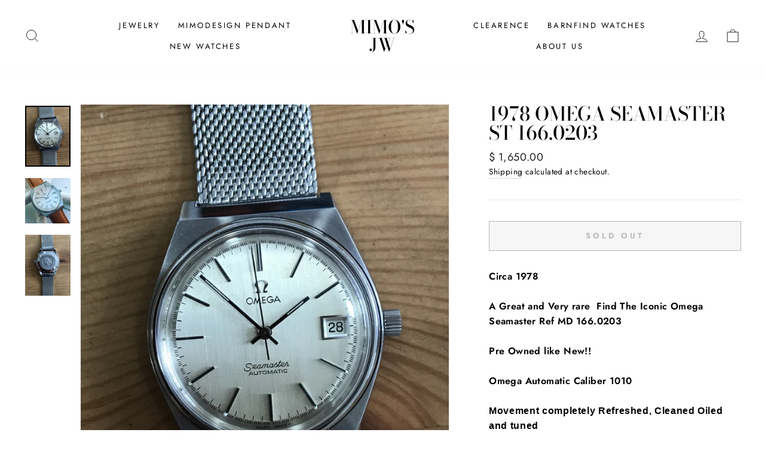

--- FILE ---
content_type: text/html; charset=utf-8
request_url: https://mimosjewelry.com/products/omega-seamaster-166-0203
body_size: 22885
content:
<!doctype html>
<html class="no-js" lang="en" dir="ltr">
<head>
  <meta charset="utf-8">
  <meta http-equiv="X-UA-Compatible" content="IE=edge,chrome=1">
  <meta name="viewport" content="width=device-width,initial-scale=1">
  <meta name="theme-color" content="#111111">
  <link rel="canonical" href="https://mimosjewelry.com/products/omega-seamaster-166-0203">
  <link rel="preconnect" href="https://cdn.shopify.com">
  <link rel="preconnect" href="https://fonts.shopifycdn.com">
  <link rel="dns-prefetch" href="https://productreviews.shopifycdn.com">
  <link rel="dns-prefetch" href="https://ajax.googleapis.com">
  <link rel="dns-prefetch" href="https://maps.googleapis.com">
  <link rel="dns-prefetch" href="https://maps.gstatic.com"><title>1978 Omega Seamaster ST 166.0203
&ndash; Mimo&#39;s JW
</title>
<meta name="description" content="Circa 1978 A Great and Very rare  Find The Iconic Omega Seamaster Ref MD 166.0203  Pre Owned like New!! Omega Automatic Caliber 1010  Movement completely Refreshed, Cleaned Oiled and tuned 17 jewels Silver Dial Central sweep-second hand Date quick set forward and backward Power reserve 37 Hours+ Steel Case 35.5mm Thick"><meta property="og:site_name" content="Mimo&#39;s JW">
  <meta property="og:url" content="https://mimosjewelry.com/products/omega-seamaster-166-0203">
  <meta property="og:title" content="1978 Omega Seamaster ST 166.0203">
  <meta property="og:type" content="product">
  <meta property="og:description" content="Circa 1978 A Great and Very rare  Find The Iconic Omega Seamaster Ref MD 166.0203  Pre Owned like New!! Omega Automatic Caliber 1010  Movement completely Refreshed, Cleaned Oiled and tuned 17 jewels Silver Dial Central sweep-second hand Date quick set forward and backward Power reserve 37 Hours+ Steel Case 35.5mm Thick"><meta property="og:image" content="http://mimosjewelry.com/cdn/shop/products/image_42156833-8f3b-4ccd-a85a-a63052bb118b.jpg?v=1629333686">
    <meta property="og:image:secure_url" content="https://mimosjewelry.com/cdn/shop/products/image_42156833-8f3b-4ccd-a85a-a63052bb118b.jpg?v=1629333686">
    <meta property="og:image:width" content="1589">
    <meta property="og:image:height" content="2129"><meta name="twitter:site" content="@">
  <meta name="twitter:card" content="summary_large_image">
  <meta name="twitter:title" content="1978 Omega Seamaster ST 166.0203">
  <meta name="twitter:description" content="Circa 1978 A Great and Very rare  Find The Iconic Omega Seamaster Ref MD 166.0203  Pre Owned like New!! Omega Automatic Caliber 1010  Movement completely Refreshed, Cleaned Oiled and tuned 17 jewels Silver Dial Central sweep-second hand Date quick set forward and backward Power reserve 37 Hours+ Steel Case 35.5mm Thick">
<style data-shopify>@font-face {
  font-family: "Bodoni Moda";
  font-weight: 500;
  font-style: normal;
  font-display: swap;
  src: url("//mimosjewelry.com/cdn/fonts/bodoni_moda/bodonimoda_n5.36d0da1db617c453fb46e8089790ab6dc72c2356.woff2") format("woff2"),
       url("//mimosjewelry.com/cdn/fonts/bodoni_moda/bodonimoda_n5.40f612bab009769f87511096f185d9228ad3baa3.woff") format("woff");
}

  @font-face {
  font-family: Jost;
  font-weight: 400;
  font-style: normal;
  font-display: swap;
  src: url("//mimosjewelry.com/cdn/fonts/jost/jost_n4.d47a1b6347ce4a4c9f437608011273009d91f2b7.woff2") format("woff2"),
       url("//mimosjewelry.com/cdn/fonts/jost/jost_n4.791c46290e672b3f85c3d1c651ef2efa3819eadd.woff") format("woff");
}


  @font-face {
  font-family: Jost;
  font-weight: 600;
  font-style: normal;
  font-display: swap;
  src: url("//mimosjewelry.com/cdn/fonts/jost/jost_n6.ec1178db7a7515114a2d84e3dd680832b7af8b99.woff2") format("woff2"),
       url("//mimosjewelry.com/cdn/fonts/jost/jost_n6.b1178bb6bdd3979fef38e103a3816f6980aeaff9.woff") format("woff");
}

  @font-face {
  font-family: Jost;
  font-weight: 400;
  font-style: italic;
  font-display: swap;
  src: url("//mimosjewelry.com/cdn/fonts/jost/jost_i4.b690098389649750ada222b9763d55796c5283a5.woff2") format("woff2"),
       url("//mimosjewelry.com/cdn/fonts/jost/jost_i4.fd766415a47e50b9e391ae7ec04e2ae25e7e28b0.woff") format("woff");
}

  @font-face {
  font-family: Jost;
  font-weight: 600;
  font-style: italic;
  font-display: swap;
  src: url("//mimosjewelry.com/cdn/fonts/jost/jost_i6.9af7e5f39e3a108c08f24047a4276332d9d7b85e.woff2") format("woff2"),
       url("//mimosjewelry.com/cdn/fonts/jost/jost_i6.2bf310262638f998ed206777ce0b9a3b98b6fe92.woff") format("woff");
}

</style><link href="//mimosjewelry.com/cdn/shop/t/5/assets/theme.css?v=178159780876890645591712184786" rel="stylesheet" type="text/css" media="all" />
<style data-shopify>:root {
    --typeHeaderPrimary: "Bodoni Moda";
    --typeHeaderFallback: serif;
    --typeHeaderSize: 38px;
    --typeHeaderWeight: 500;
    --typeHeaderLineHeight: 1;
    --typeHeaderSpacing: 0.0em;

    --typeBasePrimary:Jost;
    --typeBaseFallback:sans-serif;
    --typeBaseSize: 16px;
    --typeBaseWeight: 400;
    --typeBaseSpacing: 0.025em;
    --typeBaseLineHeight: 1.6;

    --typeCollectionTitle: 18px;

    --iconWeight: 2px;
    --iconLinecaps: miter;

    
      --buttonRadius: 0px;
    

    --colorGridOverlayOpacity: 0.1;
  }

  .placeholder-content {
    background-image: linear-gradient(100deg, #ffffff 40%, #f7f7f7 63%, #ffffff 79%);
  }</style><script>
    document.documentElement.className = document.documentElement.className.replace('no-js', 'js');

    window.theme = window.theme || {};
    theme.routes = {
      home: "/",
      cart: "/cart.js",
      cartPage: "/cart",
      cartAdd: "/cart/add.js",
      cartChange: "/cart/change.js"
    };
    theme.strings = {
      soldOut: "Sold Out",
      unavailable: "Unavailable",
      stockLabel: "Only [count] items in stock!",
      willNotShipUntil: "Will not ship until [date]",
      willBeInStockAfter: "Will be in stock after [date]",
      waitingForStock: "Inventory on the way",
      savePrice: "Save [saved_amount]",
      cartEmpty: "Your cart is currently empty.",
      cartTermsConfirmation: "You must agree with the terms and conditions of sales to check out",
      searchCollections: "Collections:",
      searchPages: "Pages:",
      searchArticles: "Articles:"
    };
    theme.settings = {
      dynamicVariantsEnable: true,
      dynamicVariantType: "button",
      cartType: "drawer",
      isCustomerTemplate: false,
      moneyFormat: "$ {{amount}}",
      saveType: "dollar",
      recentlyViewedEnabled: false,
      productImageSize: "natural",
      productImageCover: false,
      predictiveSearch: true,
      predictiveSearchType: "product,article,page,collection",
      inventoryThreshold: 10,
      quickView: false,
      themeName: 'Impulse',
      themeVersion: "4.1.4"
    };
  </script>

  <script>window.performance && window.performance.mark && window.performance.mark('shopify.content_for_header.start');</script><meta name="google-site-verification" content="1WqJjISsQpTUApQEi34okPztmx1ymwP6yHIk9mqaIVI">
<meta id="shopify-digital-wallet" name="shopify-digital-wallet" content="/9128278/digital_wallets/dialog">
<meta name="shopify-checkout-api-token" content="7ed2e90806268bef5b15c76cc63e1b85">
<meta id="in-context-paypal-metadata" data-shop-id="9128278" data-venmo-supported="false" data-environment="production" data-locale="en_US" data-paypal-v4="true" data-currency="USD">
<link rel="alternate" type="application/json+oembed" href="https://mimosjewelry.com/products/omega-seamaster-166-0203.oembed">
<script async="async" src="/checkouts/internal/preloads.js?locale=en-US"></script>
<link rel="preconnect" href="https://shop.app" crossorigin="anonymous">
<script async="async" src="https://shop.app/checkouts/internal/preloads.js?locale=en-US&shop_id=9128278" crossorigin="anonymous"></script>
<script id="apple-pay-shop-capabilities" type="application/json">{"shopId":9128278,"countryCode":"US","currencyCode":"USD","merchantCapabilities":["supports3DS"],"merchantId":"gid:\/\/shopify\/Shop\/9128278","merchantName":"Mimo's JW","requiredBillingContactFields":["postalAddress","email","phone"],"requiredShippingContactFields":["postalAddress","email","phone"],"shippingType":"shipping","supportedNetworks":["visa","masterCard","amex","discover","elo","jcb"],"total":{"type":"pending","label":"Mimo's JW","amount":"1.00"},"shopifyPaymentsEnabled":true,"supportsSubscriptions":true}</script>
<script id="shopify-features" type="application/json">{"accessToken":"7ed2e90806268bef5b15c76cc63e1b85","betas":["rich-media-storefront-analytics"],"domain":"mimosjewelry.com","predictiveSearch":true,"shopId":9128278,"locale":"en"}</script>
<script>var Shopify = Shopify || {};
Shopify.shop = "mimos-jewelry-and-watches.myshopify.com";
Shopify.locale = "en";
Shopify.currency = {"active":"USD","rate":"1.0"};
Shopify.country = "US";
Shopify.theme = {"name":"Impulse","id":122902020250,"schema_name":"Impulse","schema_version":"4.1.4","theme_store_id":857,"role":"main"};
Shopify.theme.handle = "null";
Shopify.theme.style = {"id":null,"handle":null};
Shopify.cdnHost = "mimosjewelry.com/cdn";
Shopify.routes = Shopify.routes || {};
Shopify.routes.root = "/";</script>
<script type="module">!function(o){(o.Shopify=o.Shopify||{}).modules=!0}(window);</script>
<script>!function(o){function n(){var o=[];function n(){o.push(Array.prototype.slice.apply(arguments))}return n.q=o,n}var t=o.Shopify=o.Shopify||{};t.loadFeatures=n(),t.autoloadFeatures=n()}(window);</script>
<script>
  window.ShopifyPay = window.ShopifyPay || {};
  window.ShopifyPay.apiHost = "shop.app\/pay";
  window.ShopifyPay.redirectState = null;
</script>
<script id="shop-js-analytics" type="application/json">{"pageType":"product"}</script>
<script defer="defer" async type="module" src="//mimosjewelry.com/cdn/shopifycloud/shop-js/modules/v2/client.init-shop-cart-sync_BT-GjEfc.en.esm.js"></script>
<script defer="defer" async type="module" src="//mimosjewelry.com/cdn/shopifycloud/shop-js/modules/v2/chunk.common_D58fp_Oc.esm.js"></script>
<script defer="defer" async type="module" src="//mimosjewelry.com/cdn/shopifycloud/shop-js/modules/v2/chunk.modal_xMitdFEc.esm.js"></script>
<script type="module">
  await import("//mimosjewelry.com/cdn/shopifycloud/shop-js/modules/v2/client.init-shop-cart-sync_BT-GjEfc.en.esm.js");
await import("//mimosjewelry.com/cdn/shopifycloud/shop-js/modules/v2/chunk.common_D58fp_Oc.esm.js");
await import("//mimosjewelry.com/cdn/shopifycloud/shop-js/modules/v2/chunk.modal_xMitdFEc.esm.js");

  window.Shopify.SignInWithShop?.initShopCartSync?.({"fedCMEnabled":true,"windoidEnabled":true});

</script>
<script defer="defer" async type="module" src="//mimosjewelry.com/cdn/shopifycloud/shop-js/modules/v2/client.payment-terms_Ci9AEqFq.en.esm.js"></script>
<script defer="defer" async type="module" src="//mimosjewelry.com/cdn/shopifycloud/shop-js/modules/v2/chunk.common_D58fp_Oc.esm.js"></script>
<script defer="defer" async type="module" src="//mimosjewelry.com/cdn/shopifycloud/shop-js/modules/v2/chunk.modal_xMitdFEc.esm.js"></script>
<script type="module">
  await import("//mimosjewelry.com/cdn/shopifycloud/shop-js/modules/v2/client.payment-terms_Ci9AEqFq.en.esm.js");
await import("//mimosjewelry.com/cdn/shopifycloud/shop-js/modules/v2/chunk.common_D58fp_Oc.esm.js");
await import("//mimosjewelry.com/cdn/shopifycloud/shop-js/modules/v2/chunk.modal_xMitdFEc.esm.js");

  
</script>
<script>
  window.Shopify = window.Shopify || {};
  if (!window.Shopify.featureAssets) window.Shopify.featureAssets = {};
  window.Shopify.featureAssets['shop-js'] = {"shop-cart-sync":["modules/v2/client.shop-cart-sync_DZOKe7Ll.en.esm.js","modules/v2/chunk.common_D58fp_Oc.esm.js","modules/v2/chunk.modal_xMitdFEc.esm.js"],"init-fed-cm":["modules/v2/client.init-fed-cm_B6oLuCjv.en.esm.js","modules/v2/chunk.common_D58fp_Oc.esm.js","modules/v2/chunk.modal_xMitdFEc.esm.js"],"shop-cash-offers":["modules/v2/client.shop-cash-offers_D2sdYoxE.en.esm.js","modules/v2/chunk.common_D58fp_Oc.esm.js","modules/v2/chunk.modal_xMitdFEc.esm.js"],"shop-login-button":["modules/v2/client.shop-login-button_QeVjl5Y3.en.esm.js","modules/v2/chunk.common_D58fp_Oc.esm.js","modules/v2/chunk.modal_xMitdFEc.esm.js"],"pay-button":["modules/v2/client.pay-button_DXTOsIq6.en.esm.js","modules/v2/chunk.common_D58fp_Oc.esm.js","modules/v2/chunk.modal_xMitdFEc.esm.js"],"shop-button":["modules/v2/client.shop-button_DQZHx9pm.en.esm.js","modules/v2/chunk.common_D58fp_Oc.esm.js","modules/v2/chunk.modal_xMitdFEc.esm.js"],"avatar":["modules/v2/client.avatar_BTnouDA3.en.esm.js"],"init-windoid":["modules/v2/client.init-windoid_CR1B-cfM.en.esm.js","modules/v2/chunk.common_D58fp_Oc.esm.js","modules/v2/chunk.modal_xMitdFEc.esm.js"],"init-shop-for-new-customer-accounts":["modules/v2/client.init-shop-for-new-customer-accounts_C_vY_xzh.en.esm.js","modules/v2/client.shop-login-button_QeVjl5Y3.en.esm.js","modules/v2/chunk.common_D58fp_Oc.esm.js","modules/v2/chunk.modal_xMitdFEc.esm.js"],"init-shop-email-lookup-coordinator":["modules/v2/client.init-shop-email-lookup-coordinator_BI7n9ZSv.en.esm.js","modules/v2/chunk.common_D58fp_Oc.esm.js","modules/v2/chunk.modal_xMitdFEc.esm.js"],"init-shop-cart-sync":["modules/v2/client.init-shop-cart-sync_BT-GjEfc.en.esm.js","modules/v2/chunk.common_D58fp_Oc.esm.js","modules/v2/chunk.modal_xMitdFEc.esm.js"],"shop-toast-manager":["modules/v2/client.shop-toast-manager_DiYdP3xc.en.esm.js","modules/v2/chunk.common_D58fp_Oc.esm.js","modules/v2/chunk.modal_xMitdFEc.esm.js"],"init-customer-accounts":["modules/v2/client.init-customer-accounts_D9ZNqS-Q.en.esm.js","modules/v2/client.shop-login-button_QeVjl5Y3.en.esm.js","modules/v2/chunk.common_D58fp_Oc.esm.js","modules/v2/chunk.modal_xMitdFEc.esm.js"],"init-customer-accounts-sign-up":["modules/v2/client.init-customer-accounts-sign-up_iGw4briv.en.esm.js","modules/v2/client.shop-login-button_QeVjl5Y3.en.esm.js","modules/v2/chunk.common_D58fp_Oc.esm.js","modules/v2/chunk.modal_xMitdFEc.esm.js"],"shop-follow-button":["modules/v2/client.shop-follow-button_CqMgW2wH.en.esm.js","modules/v2/chunk.common_D58fp_Oc.esm.js","modules/v2/chunk.modal_xMitdFEc.esm.js"],"checkout-modal":["modules/v2/client.checkout-modal_xHeaAweL.en.esm.js","modules/v2/chunk.common_D58fp_Oc.esm.js","modules/v2/chunk.modal_xMitdFEc.esm.js"],"shop-login":["modules/v2/client.shop-login_D91U-Q7h.en.esm.js","modules/v2/chunk.common_D58fp_Oc.esm.js","modules/v2/chunk.modal_xMitdFEc.esm.js"],"lead-capture":["modules/v2/client.lead-capture_BJmE1dJe.en.esm.js","modules/v2/chunk.common_D58fp_Oc.esm.js","modules/v2/chunk.modal_xMitdFEc.esm.js"],"payment-terms":["modules/v2/client.payment-terms_Ci9AEqFq.en.esm.js","modules/v2/chunk.common_D58fp_Oc.esm.js","modules/v2/chunk.modal_xMitdFEc.esm.js"]};
</script>
<script>(function() {
  var isLoaded = false;
  function asyncLoad() {
    if (isLoaded) return;
    isLoaded = true;
    var urls = ["https:\/\/accessibly.app\/public\/widget\/run.js?shop=mimos-jewelry-and-watches.myshopify.com","https:\/\/cdn.nfcube.com\/instafeed-cad4850054d9d08e72321426e6c40d02.js?shop=mimos-jewelry-and-watches.myshopify.com"];
    for (var i = 0; i < urls.length; i++) {
      var s = document.createElement('script');
      s.type = 'text/javascript';
      s.async = true;
      s.src = urls[i];
      var x = document.getElementsByTagName('script')[0];
      x.parentNode.insertBefore(s, x);
    }
  };
  if(window.attachEvent) {
    window.attachEvent('onload', asyncLoad);
  } else {
    window.addEventListener('load', asyncLoad, false);
  }
})();</script>
<script id="__st">var __st={"a":9128278,"offset":-28800,"reqid":"3d8dc1d1-74fb-47a9-bac4-bf3e501983e7-1769400171","pageurl":"mimosjewelry.com\/products\/omega-seamaster-166-0203","u":"11ad59ff2df3","p":"product","rtyp":"product","rid":1322228514875};</script>
<script>window.ShopifyPaypalV4VisibilityTracking = true;</script>
<script id="captcha-bootstrap">!function(){'use strict';const t='contact',e='account',n='new_comment',o=[[t,t],['blogs',n],['comments',n],[t,'customer']],c=[[e,'customer_login'],[e,'guest_login'],[e,'recover_customer_password'],[e,'create_customer']],r=t=>t.map((([t,e])=>`form[action*='/${t}']:not([data-nocaptcha='true']) input[name='form_type'][value='${e}']`)).join(','),a=t=>()=>t?[...document.querySelectorAll(t)].map((t=>t.form)):[];function s(){const t=[...o],e=r(t);return a(e)}const i='password',u='form_key',d=['recaptcha-v3-token','g-recaptcha-response','h-captcha-response',i],f=()=>{try{return window.sessionStorage}catch{return}},m='__shopify_v',_=t=>t.elements[u];function p(t,e,n=!1){try{const o=window.sessionStorage,c=JSON.parse(o.getItem(e)),{data:r}=function(t){const{data:e,action:n}=t;return t[m]||n?{data:e,action:n}:{data:t,action:n}}(c);for(const[e,n]of Object.entries(r))t.elements[e]&&(t.elements[e].value=n);n&&o.removeItem(e)}catch(o){console.error('form repopulation failed',{error:o})}}const l='form_type',E='cptcha';function T(t){t.dataset[E]=!0}const w=window,h=w.document,L='Shopify',v='ce_forms',y='captcha';let A=!1;((t,e)=>{const n=(g='f06e6c50-85a8-45c8-87d0-21a2b65856fe',I='https://cdn.shopify.com/shopifycloud/storefront-forms-hcaptcha/ce_storefront_forms_captcha_hcaptcha.v1.5.2.iife.js',D={infoText:'Protected by hCaptcha',privacyText:'Privacy',termsText:'Terms'},(t,e,n)=>{const o=w[L][v],c=o.bindForm;if(c)return c(t,g,e,D).then(n);var r;o.q.push([[t,g,e,D],n]),r=I,A||(h.body.append(Object.assign(h.createElement('script'),{id:'captcha-provider',async:!0,src:r})),A=!0)});var g,I,D;w[L]=w[L]||{},w[L][v]=w[L][v]||{},w[L][v].q=[],w[L][y]=w[L][y]||{},w[L][y].protect=function(t,e){n(t,void 0,e),T(t)},Object.freeze(w[L][y]),function(t,e,n,w,h,L){const[v,y,A,g]=function(t,e,n){const i=e?o:[],u=t?c:[],d=[...i,...u],f=r(d),m=r(i),_=r(d.filter((([t,e])=>n.includes(e))));return[a(f),a(m),a(_),s()]}(w,h,L),I=t=>{const e=t.target;return e instanceof HTMLFormElement?e:e&&e.form},D=t=>v().includes(t);t.addEventListener('submit',(t=>{const e=I(t);if(!e)return;const n=D(e)&&!e.dataset.hcaptchaBound&&!e.dataset.recaptchaBound,o=_(e),c=g().includes(e)&&(!o||!o.value);(n||c)&&t.preventDefault(),c&&!n&&(function(t){try{if(!f())return;!function(t){const e=f();if(!e)return;const n=_(t);if(!n)return;const o=n.value;o&&e.removeItem(o)}(t);const e=Array.from(Array(32),(()=>Math.random().toString(36)[2])).join('');!function(t,e){_(t)||t.append(Object.assign(document.createElement('input'),{type:'hidden',name:u})),t.elements[u].value=e}(t,e),function(t,e){const n=f();if(!n)return;const o=[...t.querySelectorAll(`input[type='${i}']`)].map((({name:t})=>t)),c=[...d,...o],r={};for(const[a,s]of new FormData(t).entries())c.includes(a)||(r[a]=s);n.setItem(e,JSON.stringify({[m]:1,action:t.action,data:r}))}(t,e)}catch(e){console.error('failed to persist form',e)}}(e),e.submit())}));const S=(t,e)=>{t&&!t.dataset[E]&&(n(t,e.some((e=>e===t))),T(t))};for(const o of['focusin','change'])t.addEventListener(o,(t=>{const e=I(t);D(e)&&S(e,y())}));const B=e.get('form_key'),M=e.get(l),P=B&&M;t.addEventListener('DOMContentLoaded',(()=>{const t=y();if(P)for(const e of t)e.elements[l].value===M&&p(e,B);[...new Set([...A(),...v().filter((t=>'true'===t.dataset.shopifyCaptcha))])].forEach((e=>S(e,t)))}))}(h,new URLSearchParams(w.location.search),n,t,e,['guest_login'])})(!0,!0)}();</script>
<script integrity="sha256-4kQ18oKyAcykRKYeNunJcIwy7WH5gtpwJnB7kiuLZ1E=" data-source-attribution="shopify.loadfeatures" defer="defer" src="//mimosjewelry.com/cdn/shopifycloud/storefront/assets/storefront/load_feature-a0a9edcb.js" crossorigin="anonymous"></script>
<script crossorigin="anonymous" defer="defer" src="//mimosjewelry.com/cdn/shopifycloud/storefront/assets/shopify_pay/storefront-65b4c6d7.js?v=20250812"></script>
<script data-source-attribution="shopify.dynamic_checkout.dynamic.init">var Shopify=Shopify||{};Shopify.PaymentButton=Shopify.PaymentButton||{isStorefrontPortableWallets:!0,init:function(){window.Shopify.PaymentButton.init=function(){};var t=document.createElement("script");t.src="https://mimosjewelry.com/cdn/shopifycloud/portable-wallets/latest/portable-wallets.en.js",t.type="module",document.head.appendChild(t)}};
</script>
<script data-source-attribution="shopify.dynamic_checkout.buyer_consent">
  function portableWalletsHideBuyerConsent(e){var t=document.getElementById("shopify-buyer-consent"),n=document.getElementById("shopify-subscription-policy-button");t&&n&&(t.classList.add("hidden"),t.setAttribute("aria-hidden","true"),n.removeEventListener("click",e))}function portableWalletsShowBuyerConsent(e){var t=document.getElementById("shopify-buyer-consent"),n=document.getElementById("shopify-subscription-policy-button");t&&n&&(t.classList.remove("hidden"),t.removeAttribute("aria-hidden"),n.addEventListener("click",e))}window.Shopify?.PaymentButton&&(window.Shopify.PaymentButton.hideBuyerConsent=portableWalletsHideBuyerConsent,window.Shopify.PaymentButton.showBuyerConsent=portableWalletsShowBuyerConsent);
</script>
<script>
  function portableWalletsCleanup(e){e&&e.src&&console.error("Failed to load portable wallets script "+e.src);var t=document.querySelectorAll("shopify-accelerated-checkout .shopify-payment-button__skeleton, shopify-accelerated-checkout-cart .wallet-cart-button__skeleton"),e=document.getElementById("shopify-buyer-consent");for(let e=0;e<t.length;e++)t[e].remove();e&&e.remove()}function portableWalletsNotLoadedAsModule(e){e instanceof ErrorEvent&&"string"==typeof e.message&&e.message.includes("import.meta")&&"string"==typeof e.filename&&e.filename.includes("portable-wallets")&&(window.removeEventListener("error",portableWalletsNotLoadedAsModule),window.Shopify.PaymentButton.failedToLoad=e,"loading"===document.readyState?document.addEventListener("DOMContentLoaded",window.Shopify.PaymentButton.init):window.Shopify.PaymentButton.init())}window.addEventListener("error",portableWalletsNotLoadedAsModule);
</script>

<script type="module" src="https://mimosjewelry.com/cdn/shopifycloud/portable-wallets/latest/portable-wallets.en.js" onError="portableWalletsCleanup(this)" crossorigin="anonymous"></script>
<script nomodule>
  document.addEventListener("DOMContentLoaded", portableWalletsCleanup);
</script>

<script id='scb4127' type='text/javascript' async='' src='https://mimosjewelry.com/cdn/shopifycloud/privacy-banner/storefront-banner.js'></script><link id="shopify-accelerated-checkout-styles" rel="stylesheet" media="screen" href="https://mimosjewelry.com/cdn/shopifycloud/portable-wallets/latest/accelerated-checkout-backwards-compat.css" crossorigin="anonymous">
<style id="shopify-accelerated-checkout-cart">
        #shopify-buyer-consent {
  margin-top: 1em;
  display: inline-block;
  width: 100%;
}

#shopify-buyer-consent.hidden {
  display: none;
}

#shopify-subscription-policy-button {
  background: none;
  border: none;
  padding: 0;
  text-decoration: underline;
  font-size: inherit;
  cursor: pointer;
}

#shopify-subscription-policy-button::before {
  box-shadow: none;
}

      </style>

<script>window.performance && window.performance.mark && window.performance.mark('shopify.content_for_header.end');</script>

  <script src="//mimosjewelry.com/cdn/shop/t/5/assets/vendor-scripts-v9.js" defer="defer"></script><script src="//mimosjewelry.com/cdn/shop/t/5/assets/theme.min.js?v=60451137851990189171623250544" defer="defer"></script><link href="https://monorail-edge.shopifysvc.com" rel="dns-prefetch">
<script>(function(){if ("sendBeacon" in navigator && "performance" in window) {try {var session_token_from_headers = performance.getEntriesByType('navigation')[0].serverTiming.find(x => x.name == '_s').description;} catch {var session_token_from_headers = undefined;}var session_cookie_matches = document.cookie.match(/_shopify_s=([^;]*)/);var session_token_from_cookie = session_cookie_matches && session_cookie_matches.length === 2 ? session_cookie_matches[1] : "";var session_token = session_token_from_headers || session_token_from_cookie || "";function handle_abandonment_event(e) {var entries = performance.getEntries().filter(function(entry) {return /monorail-edge.shopifysvc.com/.test(entry.name);});if (!window.abandonment_tracked && entries.length === 0) {window.abandonment_tracked = true;var currentMs = Date.now();var navigation_start = performance.timing.navigationStart;var payload = {shop_id: 9128278,url: window.location.href,navigation_start,duration: currentMs - navigation_start,session_token,page_type: "product"};window.navigator.sendBeacon("https://monorail-edge.shopifysvc.com/v1/produce", JSON.stringify({schema_id: "online_store_buyer_site_abandonment/1.1",payload: payload,metadata: {event_created_at_ms: currentMs,event_sent_at_ms: currentMs}}));}}window.addEventListener('pagehide', handle_abandonment_event);}}());</script>
<script id="web-pixels-manager-setup">(function e(e,d,r,n,o){if(void 0===o&&(o={}),!Boolean(null===(a=null===(i=window.Shopify)||void 0===i?void 0:i.analytics)||void 0===a?void 0:a.replayQueue)){var i,a;window.Shopify=window.Shopify||{};var t=window.Shopify;t.analytics=t.analytics||{};var s=t.analytics;s.replayQueue=[],s.publish=function(e,d,r){return s.replayQueue.push([e,d,r]),!0};try{self.performance.mark("wpm:start")}catch(e){}var l=function(){var e={modern:/Edge?\/(1{2}[4-9]|1[2-9]\d|[2-9]\d{2}|\d{4,})\.\d+(\.\d+|)|Firefox\/(1{2}[4-9]|1[2-9]\d|[2-9]\d{2}|\d{4,})\.\d+(\.\d+|)|Chrom(ium|e)\/(9{2}|\d{3,})\.\d+(\.\d+|)|(Maci|X1{2}).+ Version\/(15\.\d+|(1[6-9]|[2-9]\d|\d{3,})\.\d+)([,.]\d+|)( \(\w+\)|)( Mobile\/\w+|) Safari\/|Chrome.+OPR\/(9{2}|\d{3,})\.\d+\.\d+|(CPU[ +]OS|iPhone[ +]OS|CPU[ +]iPhone|CPU IPhone OS|CPU iPad OS)[ +]+(15[._]\d+|(1[6-9]|[2-9]\d|\d{3,})[._]\d+)([._]\d+|)|Android:?[ /-](13[3-9]|1[4-9]\d|[2-9]\d{2}|\d{4,})(\.\d+|)(\.\d+|)|Android.+Firefox\/(13[5-9]|1[4-9]\d|[2-9]\d{2}|\d{4,})\.\d+(\.\d+|)|Android.+Chrom(ium|e)\/(13[3-9]|1[4-9]\d|[2-9]\d{2}|\d{4,})\.\d+(\.\d+|)|SamsungBrowser\/([2-9]\d|\d{3,})\.\d+/,legacy:/Edge?\/(1[6-9]|[2-9]\d|\d{3,})\.\d+(\.\d+|)|Firefox\/(5[4-9]|[6-9]\d|\d{3,})\.\d+(\.\d+|)|Chrom(ium|e)\/(5[1-9]|[6-9]\d|\d{3,})\.\d+(\.\d+|)([\d.]+$|.*Safari\/(?![\d.]+ Edge\/[\d.]+$))|(Maci|X1{2}).+ Version\/(10\.\d+|(1[1-9]|[2-9]\d|\d{3,})\.\d+)([,.]\d+|)( \(\w+\)|)( Mobile\/\w+|) Safari\/|Chrome.+OPR\/(3[89]|[4-9]\d|\d{3,})\.\d+\.\d+|(CPU[ +]OS|iPhone[ +]OS|CPU[ +]iPhone|CPU IPhone OS|CPU iPad OS)[ +]+(10[._]\d+|(1[1-9]|[2-9]\d|\d{3,})[._]\d+)([._]\d+|)|Android:?[ /-](13[3-9]|1[4-9]\d|[2-9]\d{2}|\d{4,})(\.\d+|)(\.\d+|)|Mobile Safari.+OPR\/([89]\d|\d{3,})\.\d+\.\d+|Android.+Firefox\/(13[5-9]|1[4-9]\d|[2-9]\d{2}|\d{4,})\.\d+(\.\d+|)|Android.+Chrom(ium|e)\/(13[3-9]|1[4-9]\d|[2-9]\d{2}|\d{4,})\.\d+(\.\d+|)|Android.+(UC? ?Browser|UCWEB|U3)[ /]?(15\.([5-9]|\d{2,})|(1[6-9]|[2-9]\d|\d{3,})\.\d+)\.\d+|SamsungBrowser\/(5\.\d+|([6-9]|\d{2,})\.\d+)|Android.+MQ{2}Browser\/(14(\.(9|\d{2,})|)|(1[5-9]|[2-9]\d|\d{3,})(\.\d+|))(\.\d+|)|K[Aa][Ii]OS\/(3\.\d+|([4-9]|\d{2,})\.\d+)(\.\d+|)/},d=e.modern,r=e.legacy,n=navigator.userAgent;return n.match(d)?"modern":n.match(r)?"legacy":"unknown"}(),u="modern"===l?"modern":"legacy",c=(null!=n?n:{modern:"",legacy:""})[u],f=function(e){return[e.baseUrl,"/wpm","/b",e.hashVersion,"modern"===e.buildTarget?"m":"l",".js"].join("")}({baseUrl:d,hashVersion:r,buildTarget:u}),m=function(e){var d=e.version,r=e.bundleTarget,n=e.surface,o=e.pageUrl,i=e.monorailEndpoint;return{emit:function(e){var a=e.status,t=e.errorMsg,s=(new Date).getTime(),l=JSON.stringify({metadata:{event_sent_at_ms:s},events:[{schema_id:"web_pixels_manager_load/3.1",payload:{version:d,bundle_target:r,page_url:o,status:a,surface:n,error_msg:t},metadata:{event_created_at_ms:s}}]});if(!i)return console&&console.warn&&console.warn("[Web Pixels Manager] No Monorail endpoint provided, skipping logging."),!1;try{return self.navigator.sendBeacon.bind(self.navigator)(i,l)}catch(e){}var u=new XMLHttpRequest;try{return u.open("POST",i,!0),u.setRequestHeader("Content-Type","text/plain"),u.send(l),!0}catch(e){return console&&console.warn&&console.warn("[Web Pixels Manager] Got an unhandled error while logging to Monorail."),!1}}}}({version:r,bundleTarget:l,surface:e.surface,pageUrl:self.location.href,monorailEndpoint:e.monorailEndpoint});try{o.browserTarget=l,function(e){var d=e.src,r=e.async,n=void 0===r||r,o=e.onload,i=e.onerror,a=e.sri,t=e.scriptDataAttributes,s=void 0===t?{}:t,l=document.createElement("script"),u=document.querySelector("head"),c=document.querySelector("body");if(l.async=n,l.src=d,a&&(l.integrity=a,l.crossOrigin="anonymous"),s)for(var f in s)if(Object.prototype.hasOwnProperty.call(s,f))try{l.dataset[f]=s[f]}catch(e){}if(o&&l.addEventListener("load",o),i&&l.addEventListener("error",i),u)u.appendChild(l);else{if(!c)throw new Error("Did not find a head or body element to append the script");c.appendChild(l)}}({src:f,async:!0,onload:function(){if(!function(){var e,d;return Boolean(null===(d=null===(e=window.Shopify)||void 0===e?void 0:e.analytics)||void 0===d?void 0:d.initialized)}()){var d=window.webPixelsManager.init(e)||void 0;if(d){var r=window.Shopify.analytics;r.replayQueue.forEach((function(e){var r=e[0],n=e[1],o=e[2];d.publishCustomEvent(r,n,o)})),r.replayQueue=[],r.publish=d.publishCustomEvent,r.visitor=d.visitor,r.initialized=!0}}},onerror:function(){return m.emit({status:"failed",errorMsg:"".concat(f," has failed to load")})},sri:function(e){var d=/^sha384-[A-Za-z0-9+/=]+$/;return"string"==typeof e&&d.test(e)}(c)?c:"",scriptDataAttributes:o}),m.emit({status:"loading"})}catch(e){m.emit({status:"failed",errorMsg:(null==e?void 0:e.message)||"Unknown error"})}}})({shopId: 9128278,storefrontBaseUrl: "https://mimosjewelry.com",extensionsBaseUrl: "https://extensions.shopifycdn.com/cdn/shopifycloud/web-pixels-manager",monorailEndpoint: "https://monorail-edge.shopifysvc.com/unstable/produce_batch",surface: "storefront-renderer",enabledBetaFlags: ["2dca8a86"],webPixelsConfigList: [{"id":"686031103","configuration":"{\"config\":\"{\\\"pixel_id\\\":\\\"AW-16897398562\\\",\\\"google_tag_ids\\\":[\\\"AW-16897398562\\\",\\\"GT-MR5XXTK5\\\"],\\\"target_country\\\":\\\"US\\\",\\\"gtag_events\\\":[{\\\"type\\\":\\\"search\\\",\\\"action_label\\\":\\\"AW-16897398562\\\/Jd2HCJS-wKMaEKKup_k-\\\"},{\\\"type\\\":\\\"begin_checkout\\\",\\\"action_label\\\":\\\"AW-16897398562\\\/QtByCJq-wKMaEKKup_k-\\\"},{\\\"type\\\":\\\"view_item\\\",\\\"action_label\\\":[\\\"AW-16897398562\\\/hjQMCJG-wKMaEKKup_k-\\\",\\\"MC-B9EHHZ73F4\\\"]},{\\\"type\\\":\\\"purchase\\\",\\\"action_label\\\":[\\\"AW-16897398562\\\/8GZFCIu-wKMaEKKup_k-\\\",\\\"MC-B9EHHZ73F4\\\"]},{\\\"type\\\":\\\"page_view\\\",\\\"action_label\\\":[\\\"AW-16897398562\\\/HDMrCI6-wKMaEKKup_k-\\\",\\\"MC-B9EHHZ73F4\\\"]},{\\\"type\\\":\\\"add_payment_info\\\",\\\"action_label\\\":\\\"AW-16897398562\\\/PT58CJ2-wKMaEKKup_k-\\\"},{\\\"type\\\":\\\"add_to_cart\\\",\\\"action_label\\\":\\\"AW-16897398562\\\/ehfcCJe-wKMaEKKup_k-\\\"}],\\\"enable_monitoring_mode\\\":false}\"}","eventPayloadVersion":"v1","runtimeContext":"OPEN","scriptVersion":"b2a88bafab3e21179ed38636efcd8a93","type":"APP","apiClientId":1780363,"privacyPurposes":[],"dataSharingAdjustments":{"protectedCustomerApprovalScopes":["read_customer_address","read_customer_email","read_customer_name","read_customer_personal_data","read_customer_phone"]}},{"id":"83329279","eventPayloadVersion":"v1","runtimeContext":"LAX","scriptVersion":"1","type":"CUSTOM","privacyPurposes":["ANALYTICS"],"name":"Google Analytics tag (migrated)"},{"id":"shopify-app-pixel","configuration":"{}","eventPayloadVersion":"v1","runtimeContext":"STRICT","scriptVersion":"0450","apiClientId":"shopify-pixel","type":"APP","privacyPurposes":["ANALYTICS","MARKETING"]},{"id":"shopify-custom-pixel","eventPayloadVersion":"v1","runtimeContext":"LAX","scriptVersion":"0450","apiClientId":"shopify-pixel","type":"CUSTOM","privacyPurposes":["ANALYTICS","MARKETING"]}],isMerchantRequest: false,initData: {"shop":{"name":"Mimo's JW","paymentSettings":{"currencyCode":"USD"},"myshopifyDomain":"mimos-jewelry-and-watches.myshopify.com","countryCode":"US","storefrontUrl":"https:\/\/mimosjewelry.com"},"customer":null,"cart":null,"checkout":null,"productVariants":[{"price":{"amount":1650.0,"currencyCode":"USD"},"product":{"title":"1978 Omega Seamaster ST 166.0203","vendor":"Mimo's JW","id":"1322228514875","untranslatedTitle":"1978 Omega Seamaster ST 166.0203","url":"\/products\/omega-seamaster-166-0203","type":"Watch"},"id":"12259818340411","image":{"src":"\/\/mimosjewelry.com\/cdn\/shop\/products\/image_42156833-8f3b-4ccd-a85a-a63052bb118b.jpg?v=1629333686"},"sku":"","title":"Default Title","untranslatedTitle":"Default Title"}],"purchasingCompany":null},},"https://mimosjewelry.com/cdn","fcfee988w5aeb613cpc8e4bc33m6693e112",{"modern":"","legacy":""},{"shopId":"9128278","storefrontBaseUrl":"https:\/\/mimosjewelry.com","extensionBaseUrl":"https:\/\/extensions.shopifycdn.com\/cdn\/shopifycloud\/web-pixels-manager","surface":"storefront-renderer","enabledBetaFlags":"[\"2dca8a86\"]","isMerchantRequest":"false","hashVersion":"fcfee988w5aeb613cpc8e4bc33m6693e112","publish":"custom","events":"[[\"page_viewed\",{}],[\"product_viewed\",{\"productVariant\":{\"price\":{\"amount\":1650.0,\"currencyCode\":\"USD\"},\"product\":{\"title\":\"1978 Omega Seamaster ST 166.0203\",\"vendor\":\"Mimo's JW\",\"id\":\"1322228514875\",\"untranslatedTitle\":\"1978 Omega Seamaster ST 166.0203\",\"url\":\"\/products\/omega-seamaster-166-0203\",\"type\":\"Watch\"},\"id\":\"12259818340411\",\"image\":{\"src\":\"\/\/mimosjewelry.com\/cdn\/shop\/products\/image_42156833-8f3b-4ccd-a85a-a63052bb118b.jpg?v=1629333686\"},\"sku\":\"\",\"title\":\"Default Title\",\"untranslatedTitle\":\"Default Title\"}}]]"});</script><script>
  window.ShopifyAnalytics = window.ShopifyAnalytics || {};
  window.ShopifyAnalytics.meta = window.ShopifyAnalytics.meta || {};
  window.ShopifyAnalytics.meta.currency = 'USD';
  var meta = {"product":{"id":1322228514875,"gid":"gid:\/\/shopify\/Product\/1322228514875","vendor":"Mimo's JW","type":"Watch","handle":"omega-seamaster-166-0203","variants":[{"id":12259818340411,"price":165000,"name":"1978 Omega Seamaster ST 166.0203","public_title":null,"sku":""}],"remote":false},"page":{"pageType":"product","resourceType":"product","resourceId":1322228514875,"requestId":"3d8dc1d1-74fb-47a9-bac4-bf3e501983e7-1769400171"}};
  for (var attr in meta) {
    window.ShopifyAnalytics.meta[attr] = meta[attr];
  }
</script>
<script class="analytics">
  (function () {
    var customDocumentWrite = function(content) {
      var jquery = null;

      if (window.jQuery) {
        jquery = window.jQuery;
      } else if (window.Checkout && window.Checkout.$) {
        jquery = window.Checkout.$;
      }

      if (jquery) {
        jquery('body').append(content);
      }
    };

    var hasLoggedConversion = function(token) {
      if (token) {
        return document.cookie.indexOf('loggedConversion=' + token) !== -1;
      }
      return false;
    }

    var setCookieIfConversion = function(token) {
      if (token) {
        var twoMonthsFromNow = new Date(Date.now());
        twoMonthsFromNow.setMonth(twoMonthsFromNow.getMonth() + 2);

        document.cookie = 'loggedConversion=' + token + '; expires=' + twoMonthsFromNow;
      }
    }

    var trekkie = window.ShopifyAnalytics.lib = window.trekkie = window.trekkie || [];
    if (trekkie.integrations) {
      return;
    }
    trekkie.methods = [
      'identify',
      'page',
      'ready',
      'track',
      'trackForm',
      'trackLink'
    ];
    trekkie.factory = function(method) {
      return function() {
        var args = Array.prototype.slice.call(arguments);
        args.unshift(method);
        trekkie.push(args);
        return trekkie;
      };
    };
    for (var i = 0; i < trekkie.methods.length; i++) {
      var key = trekkie.methods[i];
      trekkie[key] = trekkie.factory(key);
    }
    trekkie.load = function(config) {
      trekkie.config = config || {};
      trekkie.config.initialDocumentCookie = document.cookie;
      var first = document.getElementsByTagName('script')[0];
      var script = document.createElement('script');
      script.type = 'text/javascript';
      script.onerror = function(e) {
        var scriptFallback = document.createElement('script');
        scriptFallback.type = 'text/javascript';
        scriptFallback.onerror = function(error) {
                var Monorail = {
      produce: function produce(monorailDomain, schemaId, payload) {
        var currentMs = new Date().getTime();
        var event = {
          schema_id: schemaId,
          payload: payload,
          metadata: {
            event_created_at_ms: currentMs,
            event_sent_at_ms: currentMs
          }
        };
        return Monorail.sendRequest("https://" + monorailDomain + "/v1/produce", JSON.stringify(event));
      },
      sendRequest: function sendRequest(endpointUrl, payload) {
        // Try the sendBeacon API
        if (window && window.navigator && typeof window.navigator.sendBeacon === 'function' && typeof window.Blob === 'function' && !Monorail.isIos12()) {
          var blobData = new window.Blob([payload], {
            type: 'text/plain'
          });

          if (window.navigator.sendBeacon(endpointUrl, blobData)) {
            return true;
          } // sendBeacon was not successful

        } // XHR beacon

        var xhr = new XMLHttpRequest();

        try {
          xhr.open('POST', endpointUrl);
          xhr.setRequestHeader('Content-Type', 'text/plain');
          xhr.send(payload);
        } catch (e) {
          console.log(e);
        }

        return false;
      },
      isIos12: function isIos12() {
        return window.navigator.userAgent.lastIndexOf('iPhone; CPU iPhone OS 12_') !== -1 || window.navigator.userAgent.lastIndexOf('iPad; CPU OS 12_') !== -1;
      }
    };
    Monorail.produce('monorail-edge.shopifysvc.com',
      'trekkie_storefront_load_errors/1.1',
      {shop_id: 9128278,
      theme_id: 122902020250,
      app_name: "storefront",
      context_url: window.location.href,
      source_url: "//mimosjewelry.com/cdn/s/trekkie.storefront.8d95595f799fbf7e1d32231b9a28fd43b70c67d3.min.js"});

        };
        scriptFallback.async = true;
        scriptFallback.src = '//mimosjewelry.com/cdn/s/trekkie.storefront.8d95595f799fbf7e1d32231b9a28fd43b70c67d3.min.js';
        first.parentNode.insertBefore(scriptFallback, first);
      };
      script.async = true;
      script.src = '//mimosjewelry.com/cdn/s/trekkie.storefront.8d95595f799fbf7e1d32231b9a28fd43b70c67d3.min.js';
      first.parentNode.insertBefore(script, first);
    };
    trekkie.load(
      {"Trekkie":{"appName":"storefront","development":false,"defaultAttributes":{"shopId":9128278,"isMerchantRequest":null,"themeId":122902020250,"themeCityHash":"6906503360225310335","contentLanguage":"en","currency":"USD","eventMetadataId":"0e89ba79-1a16-41ec-8379-2ed0f06e56c5"},"isServerSideCookieWritingEnabled":true,"monorailRegion":"shop_domain","enabledBetaFlags":["65f19447"]},"Session Attribution":{},"S2S":{"facebookCapiEnabled":false,"source":"trekkie-storefront-renderer","apiClientId":580111}}
    );

    var loaded = false;
    trekkie.ready(function() {
      if (loaded) return;
      loaded = true;

      window.ShopifyAnalytics.lib = window.trekkie;

      var originalDocumentWrite = document.write;
      document.write = customDocumentWrite;
      try { window.ShopifyAnalytics.merchantGoogleAnalytics.call(this); } catch(error) {};
      document.write = originalDocumentWrite;

      window.ShopifyAnalytics.lib.page(null,{"pageType":"product","resourceType":"product","resourceId":1322228514875,"requestId":"3d8dc1d1-74fb-47a9-bac4-bf3e501983e7-1769400171","shopifyEmitted":true});

      var match = window.location.pathname.match(/checkouts\/(.+)\/(thank_you|post_purchase)/)
      var token = match? match[1]: undefined;
      if (!hasLoggedConversion(token)) {
        setCookieIfConversion(token);
        window.ShopifyAnalytics.lib.track("Viewed Product",{"currency":"USD","variantId":12259818340411,"productId":1322228514875,"productGid":"gid:\/\/shopify\/Product\/1322228514875","name":"1978 Omega Seamaster ST 166.0203","price":"1650.00","sku":"","brand":"Mimo's JW","variant":null,"category":"Watch","nonInteraction":true,"remote":false},undefined,undefined,{"shopifyEmitted":true});
      window.ShopifyAnalytics.lib.track("monorail:\/\/trekkie_storefront_viewed_product\/1.1",{"currency":"USD","variantId":12259818340411,"productId":1322228514875,"productGid":"gid:\/\/shopify\/Product\/1322228514875","name":"1978 Omega Seamaster ST 166.0203","price":"1650.00","sku":"","brand":"Mimo's JW","variant":null,"category":"Watch","nonInteraction":true,"remote":false,"referer":"https:\/\/mimosjewelry.com\/products\/omega-seamaster-166-0203"});
      }
    });


        var eventsListenerScript = document.createElement('script');
        eventsListenerScript.async = true;
        eventsListenerScript.src = "//mimosjewelry.com/cdn/shopifycloud/storefront/assets/shop_events_listener-3da45d37.js";
        document.getElementsByTagName('head')[0].appendChild(eventsListenerScript);

})();</script>
  <script>
  if (!window.ga || (window.ga && typeof window.ga !== 'function')) {
    window.ga = function ga() {
      (window.ga.q = window.ga.q || []).push(arguments);
      if (window.Shopify && window.Shopify.analytics && typeof window.Shopify.analytics.publish === 'function') {
        window.Shopify.analytics.publish("ga_stub_called", {}, {sendTo: "google_osp_migration"});
      }
      console.error("Shopify's Google Analytics stub called with:", Array.from(arguments), "\nSee https://help.shopify.com/manual/promoting-marketing/pixels/pixel-migration#google for more information.");
    };
    if (window.Shopify && window.Shopify.analytics && typeof window.Shopify.analytics.publish === 'function') {
      window.Shopify.analytics.publish("ga_stub_initialized", {}, {sendTo: "google_osp_migration"});
    }
  }
</script>
<script
  defer
  src="https://mimosjewelry.com/cdn/shopifycloud/perf-kit/shopify-perf-kit-3.0.4.min.js"
  data-application="storefront-renderer"
  data-shop-id="9128278"
  data-render-region="gcp-us-east1"
  data-page-type="product"
  data-theme-instance-id="122902020250"
  data-theme-name="Impulse"
  data-theme-version="4.1.4"
  data-monorail-region="shop_domain"
  data-resource-timing-sampling-rate="10"
  data-shs="true"
  data-shs-beacon="true"
  data-shs-export-with-fetch="true"
  data-shs-logs-sample-rate="1"
  data-shs-beacon-endpoint="https://mimosjewelry.com/api/collect"
></script>
</head>

<body class="template-product" data-center-text="true" data-button_style="square" data-type_header_capitalize="true" data-type_headers_align_text="true" data-type_product_capitalize="true" data-swatch_style="round" >

  <a class="in-page-link visually-hidden skip-link" href="#MainContent">Skip to content</a>

  <div id="PageContainer" class="page-container">
    <div class="transition-body"><div id="shopify-section-header" class="shopify-section">

<div id="NavDrawer" class="drawer drawer--left">
  <div class="drawer__contents">
    <div class="drawer__fixed-header">
      <div class="drawer__header appear-animation appear-delay-1">
        <div class="h2 drawer__title"></div>
        <div class="drawer__close">
          <button type="button" class="drawer__close-button js-drawer-close">
            <svg aria-hidden="true" focusable="false" role="presentation" class="icon icon-close" viewBox="0 0 64 64"><path d="M19 17.61l27.12 27.13m0-27.12L19 44.74"/></svg>
            <span class="icon__fallback-text">Close menu</span>
          </button>
        </div>
      </div>
    </div>
    <div class="drawer__scrollable">
      <ul class="mobile-nav" role="navigation" aria-label="Primary"><li class="mobile-nav__item appear-animation appear-delay-2"><div class="mobile-nav__has-sublist"><a href="/collections/jewelry"
                    class="mobile-nav__link mobile-nav__link--top-level"
                    id="Label-collections-jewelry1"
                    >
                    JEWELRY
                  </a>
                  <div class="mobile-nav__toggle">
                    <button type="button"
                      aria-controls="Linklist-collections-jewelry1"
                      aria-labelledby="Label-collections-jewelry1"
                      class="collapsible-trigger collapsible--auto-height"><span class="collapsible-trigger__icon collapsible-trigger__icon--open" role="presentation">
  <svg aria-hidden="true" focusable="false" role="presentation" class="icon icon--wide icon-chevron-down" viewBox="0 0 28 16"><path d="M1.57 1.59l12.76 12.77L27.1 1.59" stroke-width="2" stroke="#000" fill="none" fill-rule="evenodd"/></svg>
</span>
</button>
                  </div></div><div id="Linklist-collections-jewelry1"
                class="mobile-nav__sublist collapsible-content collapsible-content--all"
                >
                <div class="collapsible-content__inner">
                  <ul class="mobile-nav__sublist"><li class="mobile-nav__item">
                        <div class="mobile-nav__child-item"><a href="/collections/bridal"
                              class="mobile-nav__link"
                              id="Sublabel-collections-bridal1"
                              >
                              MD Bridal
                            </a></div></li><li class="mobile-nav__item">
                        <div class="mobile-nav__child-item"><a href="/collections/wedding-bands"
                              class="mobile-nav__link"
                              id="Sublabel-collections-wedding-bands2"
                              >
                              Women&#39;s Wedding Rings
                            </a></div></li><li class="mobile-nav__item">
                        <div class="mobile-nav__child-item"><a href="/collections/mens-wedding-rings"
                              class="mobile-nav__link"
                              id="Sublabel-collections-mens-wedding-rings3"
                              >
                              Men&#39;s Wedding Rings
                            </a></div></li><li class="mobile-nav__item">
                        <div class="mobile-nav__child-item"><a href="/collections/heirloom"
                              class="mobile-nav__link"
                              id="Sublabel-collections-heirloom4"
                              >
                              HEIRLOOM
                            </a></div></li></ul>
                </div>
              </div></li><li class="mobile-nav__item appear-animation appear-delay-3"><a href="/collections/pendant" class="mobile-nav__link mobile-nav__link--top-level">MimoDesign PENDANT</a></li><li class="mobile-nav__item appear-animation appear-delay-4"><div class="mobile-nav__has-sublist"><a href="/collections"
                    class="mobile-nav__link mobile-nav__link--top-level"
                    id="Label-collections3"
                    >
                    NEW WATCHES
                  </a>
                  <div class="mobile-nav__toggle">
                    <button type="button"
                      aria-controls="Linklist-collections3"
                      aria-labelledby="Label-collections3"
                      class="collapsible-trigger collapsible--auto-height"><span class="collapsible-trigger__icon collapsible-trigger__icon--open" role="presentation">
  <svg aria-hidden="true" focusable="false" role="presentation" class="icon icon--wide icon-chevron-down" viewBox="0 0 28 16"><path d="M1.57 1.59l12.76 12.77L27.1 1.59" stroke-width="2" stroke="#000" fill="none" fill-rule="evenodd"/></svg>
</span>
</button>
                  </div></div><div id="Linklist-collections3"
                class="mobile-nav__sublist collapsible-content collapsible-content--all"
                >
                <div class="collapsible-content__inner">
                  <ul class="mobile-nav__sublist"><li class="mobile-nav__item">
                        <div class="mobile-nav__child-item"><a href="/collections/frederique-constant"
                              class="mobile-nav__link"
                              id="Sublabel-collections-frederique-constant1"
                              >
                              FREDERIQUE CONSTANT
                            </a><button type="button"
                              aria-controls="Sublinklist-collections3-collections-frederique-constant1"
                              aria-labelledby="Sublabel-collections-frederique-constant1"
                              class="collapsible-trigger"><span class="collapsible-trigger__icon collapsible-trigger__icon--circle collapsible-trigger__icon--open" role="presentation">
  <svg aria-hidden="true" focusable="false" role="presentation" class="icon icon--wide icon-chevron-down" viewBox="0 0 28 16"><path d="M1.57 1.59l12.76 12.77L27.1 1.59" stroke-width="2" stroke="#000" fill="none" fill-rule="evenodd"/></svg>
</span>
</button></div><div
                            id="Sublinklist-collections3-collections-frederique-constant1"
                            aria-labelledby="Sublabel-collections-frederique-constant1"
                            class="mobile-nav__sublist collapsible-content collapsible-content--all"
                            >
                            <div class="collapsible-content__inner">
                              <ul class="mobile-nav__grandchildlist"><li class="mobile-nav__item">
                                    <a href="/collections/mens-fc" class="mobile-nav__link">
                                      Mens FC
                                    </a>
                                  </li><li class="mobile-nav__item">
                                    <a href="/collections/womens-fc" class="mobile-nav__link">
                                      Women's FC
                                    </a>
                                  </li><li class="mobile-nav__item">
                                    <a href="/collections/fc-accessories" class="mobile-nav__link">
                                      FC ACCESSORIES
                                    </a>
                                  </li></ul>
                            </div>
                          </div></li><li class="mobile-nav__item">
                        <div class="mobile-nav__child-item"><a href="/collections/hamilton-watches"
                              class="mobile-nav__link"
                              id="Sublabel-collections-hamilton-watches2"
                              >
                              HAMILTON WATCHES
                            </a><button type="button"
                              aria-controls="Sublinklist-collections3-collections-hamilton-watches2"
                              aria-labelledby="Sublabel-collections-hamilton-watches2"
                              class="collapsible-trigger"><span class="collapsible-trigger__icon collapsible-trigger__icon--circle collapsible-trigger__icon--open" role="presentation">
  <svg aria-hidden="true" focusable="false" role="presentation" class="icon icon--wide icon-chevron-down" viewBox="0 0 28 16"><path d="M1.57 1.59l12.76 12.77L27.1 1.59" stroke-width="2" stroke="#000" fill="none" fill-rule="evenodd"/></svg>
</span>
</button></div><div
                            id="Sublinklist-collections3-collections-hamilton-watches2"
                            aria-labelledby="Sublabel-collections-hamilton-watches2"
                            class="mobile-nav__sublist collapsible-content collapsible-content--all"
                            >
                            <div class="collapsible-content__inner">
                              <ul class="mobile-nav__grandchildlist"><li class="mobile-nav__item">
                                    <a href="/collections/khaki-field" class="mobile-nav__link">
                                      KHAKI FIELD
                                    </a>
                                  </li><li class="mobile-nav__item">
                                    <a href="/collections/classic-field-auto" class="mobile-nav__link">
                                      CLASSIC FIELD AUTO
                                    </a>
                                  </li><li class="mobile-nav__item">
                                    <a href="/collections/khaki-aviation" class="mobile-nav__link">
                                      KHAKI AVIATION
                                    </a>
                                  </li><li class="mobile-nav__item">
                                    <a href="/collections/american-classic" class="mobile-nav__link">
                                      AMERICAN CLASSIC
                                    </a>
                                  </li><li class="mobile-nav__item">
                                    <a href="/collections/khaki-navy" class="mobile-nav__link">
                                      KHAKI NAVY
                                    </a>
                                  </li><li class="mobile-nav__item">
                                    <a href="/collections/bracelets" class="mobile-nav__link">
                                      HAMILTON Accessories
                                    </a>
                                  </li></ul>
                            </div>
                          </div></li><li class="mobile-nav__item">
                        <div class="mobile-nav__child-item"><a href="/collections/tissot-watches"
                              class="mobile-nav__link"
                              id="Sublabel-collections-tissot-watches3"
                              >
                              TISSOT Watches
                            </a><button type="button"
                              aria-controls="Sublinklist-collections3-collections-tissot-watches3"
                              aria-labelledby="Sublabel-collections-tissot-watches3"
                              class="collapsible-trigger"><span class="collapsible-trigger__icon collapsible-trigger__icon--circle collapsible-trigger__icon--open" role="presentation">
  <svg aria-hidden="true" focusable="false" role="presentation" class="icon icon--wide icon-chevron-down" viewBox="0 0 28 16"><path d="M1.57 1.59l12.76 12.77L27.1 1.59" stroke-width="2" stroke="#000" fill="none" fill-rule="evenodd"/></svg>
</span>
</button></div><div
                            id="Sublinklist-collections3-collections-tissot-watches3"
                            aria-labelledby="Sublabel-collections-tissot-watches3"
                            class="mobile-nav__sublist collapsible-content collapsible-content--all"
                            >
                            <div class="collapsible-content__inner">
                              <ul class="mobile-nav__grandchildlist"><li class="mobile-nav__item">
                                    <a href="/collections/tissot-prx" class="mobile-nav__link">
                                      TISSOT PRX
                                    </a>
                                  </li><li class="mobile-nav__item">
                                    <a href="/collections/tissot-t-race" class="mobile-nav__link">
                                      TISSOT Heritage 1938
                                    </a>
                                  </li><li class="mobile-nav__item">
                                    <a href="/collections/tissot-ballade" class="mobile-nav__link">
                                      TISSOT Ballade
                                    </a>
                                  </li><li class="mobile-nav__item">
                                    <a href="/collections/tissot-gentleman" class="mobile-nav__link">
                                      TISSOT Gentleman
                                    </a>
                                  </li><li class="mobile-nav__item">
                                    <a href="/collections/tissot-le-locle" class="mobile-nav__link">
                                      Le Locle
                                    </a>
                                  </li><li class="mobile-nav__item">
                                    <a href="/collections/tissot-prc-100-solar" class="mobile-nav__link">
                                      Tissot PRC 100 Solar
                                    </a>
                                  </li><li class="mobile-nav__item">
                                    <a href="/collections/tissot-ladies-watches" class="mobile-nav__link">
                                      TISSOT Ladies Watches
                                    </a>
                                  </li></ul>
                            </div>
                          </div></li><li class="mobile-nav__item">
                        <div class="mobile-nav__child-item"><a href="/collections/seiko-watches"
                              class="mobile-nav__link"
                              id="Sublabel-collections-seiko-watches4"
                              >
                              SEIKO WATCHES
                            </a><button type="button"
                              aria-controls="Sublinklist-collections3-collections-seiko-watches4"
                              aria-labelledby="Sublabel-collections-seiko-watches4"
                              class="collapsible-trigger"><span class="collapsible-trigger__icon collapsible-trigger__icon--circle collapsible-trigger__icon--open" role="presentation">
  <svg aria-hidden="true" focusable="false" role="presentation" class="icon icon--wide icon-chevron-down" viewBox="0 0 28 16"><path d="M1.57 1.59l12.76 12.77L27.1 1.59" stroke-width="2" stroke="#000" fill="none" fill-rule="evenodd"/></svg>
</span>
</button></div><div
                            id="Sublinklist-collections3-collections-seiko-watches4"
                            aria-labelledby="Sublabel-collections-seiko-watches4"
                            class="mobile-nav__sublist collapsible-content collapsible-content--all"
                            >
                            <div class="collapsible-content__inner">
                              <ul class="mobile-nav__grandchildlist"><li class="mobile-nav__item">
                                    <a href="/collections/seiko-new-realeses" class="mobile-nav__link">
                                      SEIKO NEW RELEASE
                                    </a>
                                  </li><li class="mobile-nav__item">
                                    <a href="/collections/alpinist" class="mobile-nav__link">
                                      ALPINIST
                                    </a>
                                  </li><li class="mobile-nav__item">
                                    <a href="/collections/prospex-n" class="mobile-nav__link">
                                      PROSPEX
                                    </a>
                                  </li><li class="mobile-nav__item">
                                    <a href="/collections/presage" class="mobile-nav__link">
                                      PRESAGE
                                    </a>
                                  </li><li class="mobile-nav__item">
                                    <a href="/collections/sport-plus" class="mobile-nav__link">
                                      5 SPORT
                                    </a>
                                  </li><li class="mobile-nav__item">
                                    <a href="/collections/seiko-accessories" class="mobile-nav__link">
                                      SEIKO ACCESSORIES
                                    </a>
                                  </li></ul>
                            </div>
                          </div></li><li class="mobile-nav__item">
                        <div class="mobile-nav__child-item"><a href="/collections/g-shock"
                              class="mobile-nav__link"
                              id="Sublabel-collections-g-shock5"
                              >
                              G-SHOCK
                            </a><button type="button"
                              aria-controls="Sublinklist-collections3-collections-g-shock5"
                              aria-labelledby="Sublabel-collections-g-shock5"
                              class="collapsible-trigger"><span class="collapsible-trigger__icon collapsible-trigger__icon--circle collapsible-trigger__icon--open" role="presentation">
  <svg aria-hidden="true" focusable="false" role="presentation" class="icon icon--wide icon-chevron-down" viewBox="0 0 28 16"><path d="M1.57 1.59l12.76 12.77L27.1 1.59" stroke-width="2" stroke="#000" fill="none" fill-rule="evenodd"/></svg>
</span>
</button></div><div
                            id="Sublinklist-collections3-collections-g-shock5"
                            aria-labelledby="Sublabel-collections-g-shock5"
                            class="mobile-nav__sublist collapsible-content collapsible-content--all"
                            >
                            <div class="collapsible-content__inner">
                              <ul class="mobile-nav__grandchildlist"><li class="mobile-nav__item">
                                    <a href="/collections/new-release-g-shock" class="mobile-nav__link">
                                      GSHOCK NEW RELEASE
                                    </a>
                                  </li><li class="mobile-nav__item">
                                    <a href="/collections/mr-g" class="mobile-nav__link">
                                      MR-G & MT-G
                                    </a>
                                  </li><li class="mobile-nav__item">
                                    <a href="/collections/new-gs" class="mobile-nav__link">
                                      FULL METAL
                                    </a>
                                  </li><li class="mobile-nav__item">
                                    <a href="/collections/analog-digital" class="mobile-nav__link">
                                      MASTER OF G
                                    </a>
                                  </li><li class="mobile-nav__item">
                                    <a href="/collections/digital" class="mobile-nav__link">
                                      Digital Analogue
                                    </a>
                                  </li></ul>
                            </div>
                          </div></li><li class="mobile-nav__item">
                        <div class="mobile-nav__child-item"><a href="/collections/alpina-watches"
                              class="mobile-nav__link"
                              id="Sublabel-collections-alpina-watches6"
                              >
                              ALPINA WATCHES
                            </a><button type="button"
                              aria-controls="Sublinklist-collections3-collections-alpina-watches6"
                              aria-labelledby="Sublabel-collections-alpina-watches6"
                              class="collapsible-trigger"><span class="collapsible-trigger__icon collapsible-trigger__icon--circle collapsible-trigger__icon--open" role="presentation">
  <svg aria-hidden="true" focusable="false" role="presentation" class="icon icon--wide icon-chevron-down" viewBox="0 0 28 16"><path d="M1.57 1.59l12.76 12.77L27.1 1.59" stroke-width="2" stroke="#000" fill="none" fill-rule="evenodd"/></svg>
</span>
</button></div><div
                            id="Sublinklist-collections3-collections-alpina-watches6"
                            aria-labelledby="Sublabel-collections-alpina-watches6"
                            class="mobile-nav__sublist collapsible-content collapsible-content--all"
                            >
                            <div class="collapsible-content__inner">
                              <ul class="mobile-nav__grandchildlist"><li class="mobile-nav__item">
                                    <a href="/collections/alpiner" class="mobile-nav__link">
                                      ALPINER
                                    </a>
                                  </li><li class="mobile-nav__item">
                                    <a href="/collections/straps" class="mobile-nav__link">
                                      Alpina Straps
                                    </a>
                                  </li></ul>
                            </div>
                          </div></li><li class="mobile-nav__item">
                        <div class="mobile-nav__child-item"><a href="/collections/tateossian-london"
                              class="mobile-nav__link"
                              id="Sublabel-collections-tateossian-london7"
                              >
                              TATEOSSIAN LONDON 
                            </a></div></li><li class="mobile-nav__item">
                        <div class="mobile-nav__child-item"><a href="/collections/bulova"
                              class="mobile-nav__link"
                              id="Sublabel-collections-bulova8"
                              >
                              BULOVA WATCHES
                            </a><button type="button"
                              aria-controls="Sublinklist-collections3-collections-bulova8"
                              aria-labelledby="Sublabel-collections-bulova8"
                              class="collapsible-trigger"><span class="collapsible-trigger__icon collapsible-trigger__icon--circle collapsible-trigger__icon--open" role="presentation">
  <svg aria-hidden="true" focusable="false" role="presentation" class="icon icon--wide icon-chevron-down" viewBox="0 0 28 16"><path d="M1.57 1.59l12.76 12.77L27.1 1.59" stroke-width="2" stroke="#000" fill="none" fill-rule="evenodd"/></svg>
</span>
</button></div><div
                            id="Sublinklist-collections3-collections-bulova8"
                            aria-labelledby="Sublabel-collections-bulova8"
                            class="mobile-nav__sublist collapsible-content collapsible-content--all"
                            >
                            <div class="collapsible-content__inner">
                              <ul class="mobile-nav__grandchildlist"><li class="mobile-nav__item">
                                    <a href="/collections/accutron" class="mobile-nav__link">
                                      ACCUTRON WATCHES
                                    </a>
                                  </li><li class="mobile-nav__item">
                                    <a href="/collections/lunar-pilot" class="mobile-nav__link">
                                      HERITAGE
                                    </a>
                                  </li><li class="mobile-nav__item">
                                    <a href="/collections/carvelle-vintage" class="mobile-nav__link">
                                      CARAVELLE VINTAGE
                                    </a>
                                  </li></ul>
                            </div>
                          </div></li></ul>
                </div>
              </div></li><li class="mobile-nav__item appear-animation appear-delay-5"><div class="mobile-nav__has-sublist"><a href="/collections/2025-black-friday"
                    class="mobile-nav__link mobile-nav__link--top-level"
                    id="Label-collections-2025-black-friday4"
                    >
                    CLEARENCE
                  </a>
                  <div class="mobile-nav__toggle">
                    <button type="button"
                      aria-controls="Linklist-collections-2025-black-friday4"
                      aria-labelledby="Label-collections-2025-black-friday4"
                      class="collapsible-trigger collapsible--auto-height"><span class="collapsible-trigger__icon collapsible-trigger__icon--open" role="presentation">
  <svg aria-hidden="true" focusable="false" role="presentation" class="icon icon--wide icon-chevron-down" viewBox="0 0 28 16"><path d="M1.57 1.59l12.76 12.77L27.1 1.59" stroke-width="2" stroke="#000" fill="none" fill-rule="evenodd"/></svg>
</span>
</button>
                  </div></div><div id="Linklist-collections-2025-black-friday4"
                class="mobile-nav__sublist collapsible-content collapsible-content--all"
                >
                <div class="collapsible-content__inner">
                  <ul class="mobile-nav__sublist"><li class="mobile-nav__item">
                        <div class="mobile-nav__child-item"><a href="/collections/frederique-constant-sale"
                              class="mobile-nav__link"
                              id="Sublabel-collections-frederique-constant-sale1"
                              >
                              FREDERIQUE CONSTANT SALE
                            </a></div></li><li class="mobile-nav__item">
                        <div class="mobile-nav__child-item"><a href="/collections/accutron-sale"
                              class="mobile-nav__link"
                              id="Sublabel-collections-accutron-sale2"
                              >
                              ACCUTRON SALE
                            </a></div></li><li class="mobile-nav__item">
                        <div class="mobile-nav__child-item"><a href="/collections/hamilton-sale"
                              class="mobile-nav__link"
                              id="Sublabel-collections-hamilton-sale3"
                              >
                              HAMILTON SALE
                            </a></div></li><li class="mobile-nav__item">
                        <div class="mobile-nav__child-item"><a href="/collections/tissot-sale"
                              class="mobile-nav__link"
                              id="Sublabel-collections-tissot-sale4"
                              >
                              TISSOT SALE
                            </a></div></li><li class="mobile-nav__item">
                        <div class="mobile-nav__child-item"><a href="/collections/alpina-sale"
                              class="mobile-nav__link"
                              id="Sublabel-collections-alpina-sale5"
                              >
                              ALPINA SALE
                            </a></div></li><li class="mobile-nav__item">
                        <div class="mobile-nav__child-item"><a href="/collections/tateossian-london"
                              class="mobile-nav__link"
                              id="Sublabel-collections-tateossian-london6"
                              >
                              TATEOSSIAN SALE
                            </a></div></li></ul>
                </div>
              </div></li><li class="mobile-nav__item appear-animation appear-delay-6"><div class="mobile-nav__has-sublist"><a href="/collections/pre-owned-watches"
                    class="mobile-nav__link mobile-nav__link--top-level"
                    id="Label-collections-pre-owned-watches5"
                    >
                    BARNFIND WATCHES
                  </a>
                  <div class="mobile-nav__toggle">
                    <button type="button"
                      aria-controls="Linklist-collections-pre-owned-watches5"
                      aria-labelledby="Label-collections-pre-owned-watches5"
                      class="collapsible-trigger collapsible--auto-height"><span class="collapsible-trigger__icon collapsible-trigger__icon--open" role="presentation">
  <svg aria-hidden="true" focusable="false" role="presentation" class="icon icon--wide icon-chevron-down" viewBox="0 0 28 16"><path d="M1.57 1.59l12.76 12.77L27.1 1.59" stroke-width="2" stroke="#000" fill="none" fill-rule="evenodd"/></svg>
</span>
</button>
                  </div></div><div id="Linklist-collections-pre-owned-watches5"
                class="mobile-nav__sublist collapsible-content collapsible-content--all"
                >
                <div class="collapsible-content__inner">
                  <ul class="mobile-nav__sublist"><li class="mobile-nav__item">
                        <div class="mobile-nav__child-item"><a href="/collections/pre-owned-watches"
                              class="mobile-nav__link"
                              id="Sublabel-collections-pre-owned-watches1"
                              >
                              PRE-OWNED WATCHES
                            </a></div></li><li class="mobile-nav__item">
                        <div class="mobile-nav__child-item"><a href="/collections/mimos-adventures-hat"
                              class="mobile-nav__link"
                              id="Sublabel-collections-mimos-adventures-hat2"
                              >
                              Mimo&#39;s Adventure Hat
                            </a></div></li><li class="mobile-nav__item">
                        <div class="mobile-nav__child-item"><a href="/collections/barnfind-library"
                              class="mobile-nav__link"
                              id="Sublabel-collections-barnfind-library3"
                              >
                              BARNFIND ARCHIVE
                            </a></div></li></ul>
                </div>
              </div></li><li class="mobile-nav__item appear-animation appear-delay-7"><a href="/pages/about-us" class="mobile-nav__link mobile-nav__link--top-level">About Us</a></li><li class="mobile-nav__item mobile-nav__item--secondary">
            <div class="grid"><div class="grid__item one-half appear-animation appear-delay-8">
                  <a href="/account" class="mobile-nav__link">Log in
</a>
                </div></div>
          </li></ul><ul class="mobile-nav__social appear-animation appear-delay-9"></ul>
    </div>
  </div>
</div>
<div id="CartDrawer" class="drawer drawer--right">
    <form id="CartDrawerForm" action="/cart" method="post" novalidate class="drawer__contents">
      <div class="drawer__fixed-header">
        <div class="drawer__header appear-animation appear-delay-1">
          <div class="h2 drawer__title">Cart</div>
          <div class="drawer__close">
            <button type="button" class="drawer__close-button js-drawer-close">
              <svg aria-hidden="true" focusable="false" role="presentation" class="icon icon-close" viewBox="0 0 64 64"><path d="M19 17.61l27.12 27.13m0-27.12L19 44.74"/></svg>
              <span class="icon__fallback-text">Close cart</span>
            </button>
          </div>
        </div>
      </div>

      <div class="drawer__inner">
        <div class="drawer__scrollable">
          <div data-products class="appear-animation appear-delay-2"></div>

          
        </div>

        <div class="drawer__footer appear-animation appear-delay-4">
          <div data-discounts>
            
          </div>

          <div class="cart__item-sub cart__item-row">
            <div class="ajaxcart__subtotal">Subtotal</div>
            <div data-subtotal>$ 0.00</div>
          </div>

          <div class="cart__item-row text-center">
            <small>
              Shipping, taxes, and discount codes calculated at checkout.<br />
            </small>
          </div>

          

          <div class="cart__checkout-wrapper">
            <button type="submit" name="checkout" data-terms-required="false" class="btn cart__checkout">
              Check out
            </button>

            
          </div>
        </div>
      </div>

      <div class="drawer__cart-empty appear-animation appear-delay-2">
        <div class="drawer__scrollable">
          Your cart is currently empty.
        </div>
      </div>
    </form>
  </div><style>
  .site-nav__link,
  .site-nav__dropdown-link:not(.site-nav__dropdown-link--top-level) {
    font-size: 13px;
  }
  
    .site-nav__link, .mobile-nav__link--top-level {
      text-transform: uppercase;
      letter-spacing: 0.2em;
    }
    .mobile-nav__link--top-level {
      font-size: 1.1em;
    }
  

  

  
.site-header {
      box-shadow: 0 0 1px rgba(0,0,0,0.2);
    }

    .toolbar + .header-sticky-wrapper .site-header {
      border-top: 0;
    }</style>

<div data-section-id="header" data-section-type="header"><div class="toolbar small--hide">
  <div class="page-width">
    <div class="toolbar__content"><div class="toolbar__item">
          <ul class="inline-list toolbar__social"></ul>
        </div></div>

  </div>
</div>
<div class="header-sticky-wrapper">
    <div id="HeaderWrapper" class="header-wrapper"><header
        id="SiteHeader"
        class="site-header"
        data-sticky="true"
        data-overlay="false">
        <div class="page-width">
          <div
            class="header-layout header-layout--center-split"
            data-logo-align="center"><div class="header-item header-item--left header-item--navigation"><div class="site-nav small--hide">
                      <a href="/search" class="site-nav__link site-nav__link--icon js-search-header">
                        <svg aria-hidden="true" focusable="false" role="presentation" class="icon icon-search" viewBox="0 0 64 64"><path d="M47.16 28.58A18.58 18.58 0 1 1 28.58 10a18.58 18.58 0 0 1 18.58 18.58zM54 54L41.94 42"/></svg>
                        <span class="icon__fallback-text">Search</span>
                      </a>
                    </div><div class="site-nav medium-up--hide">
                  <button
                    type="button"
                    class="site-nav__link site-nav__link--icon js-drawer-open-nav"
                    aria-controls="NavDrawer">
                    <svg aria-hidden="true" focusable="false" role="presentation" class="icon icon-hamburger" viewBox="0 0 64 64"><path d="M7 15h51M7 32h43M7 49h51"/></svg>
                    <span class="icon__fallback-text">Site navigation</span>
                  </button>
                </div>
              </div><div class="header-item header-item--logo-split" role="navigation" aria-label="Primary">
  <div class="header-item header-item--split-left"><ul
  class="site-nav site-navigation small--hide"
  ><li
      class="site-nav__item site-nav__expanded-item site-nav--has-dropdown"
      aria-haspopup="true">

      <a href="/collections/jewelry" class="site-nav__link site-nav__link--underline site-nav__link--has-dropdown">
        JEWELRY
      </a><ul class="site-nav__dropdown text-left"><li class="">
              <a href="/collections/bridal" class="site-nav__dropdown-link site-nav__dropdown-link--second-level">
                MD Bridal
</a></li><li class="">
              <a href="/collections/wedding-bands" class="site-nav__dropdown-link site-nav__dropdown-link--second-level">
                Women&#39;s Wedding Rings
</a></li><li class="">
              <a href="/collections/mens-wedding-rings" class="site-nav__dropdown-link site-nav__dropdown-link--second-level">
                Men&#39;s Wedding Rings
</a></li><li class="">
              <a href="/collections/heirloom" class="site-nav__dropdown-link site-nav__dropdown-link--second-level">
                HEIRLOOM
</a></li></ul></li><li
      class="site-nav__item site-nav__expanded-item"
      >

      <a href="/collections/pendant" class="site-nav__link site-nav__link--underline">
        MimoDesign PENDANT
      </a></li><li
      class="site-nav__item site-nav__expanded-item site-nav--has-dropdown site-nav--is-megamenu"
      aria-haspopup="true">

      <a href="/collections" class="site-nav__link site-nav__link--underline site-nav__link--has-dropdown">
        NEW WATCHES
      </a><div class="site-nav__dropdown megamenu text-left">
          <div class="page-width">
            <div class="grid grid--center">
              <div class="grid__item medium-up--one-fifth appear-animation appear-delay-1"><div class="h5">
                    <a href="/collections/frederique-constant" class="site-nav__dropdown-link site-nav__dropdown-link--top-level">FREDERIQUE CONSTANT</a>
                  </div><div>
                      <a href="/collections/mens-fc" class="site-nav__dropdown-link">
                        Mens FC
                      </a>
                    </div><div>
                      <a href="/collections/womens-fc" class="site-nav__dropdown-link">
                        Women's FC
                      </a>
                    </div><div>
                      <a href="/collections/fc-accessories" class="site-nav__dropdown-link">
                        FC ACCESSORIES
                      </a>
                    </div></div><div class="grid__item medium-up--one-fifth appear-animation appear-delay-2"><div class="h5">
                    <a href="/collections/hamilton-watches" class="site-nav__dropdown-link site-nav__dropdown-link--top-level">HAMILTON WATCHES</a>
                  </div><div>
                      <a href="/collections/khaki-field" class="site-nav__dropdown-link">
                        KHAKI FIELD
                      </a>
                    </div><div>
                      <a href="/collections/classic-field-auto" class="site-nav__dropdown-link">
                        CLASSIC FIELD AUTO
                      </a>
                    </div><div>
                      <a href="/collections/khaki-aviation" class="site-nav__dropdown-link">
                        KHAKI AVIATION
                      </a>
                    </div><div>
                      <a href="/collections/american-classic" class="site-nav__dropdown-link">
                        AMERICAN CLASSIC
                      </a>
                    </div><div>
                      <a href="/collections/khaki-navy" class="site-nav__dropdown-link">
                        KHAKI NAVY
                      </a>
                    </div><div>
                      <a href="/collections/bracelets" class="site-nav__dropdown-link">
                        HAMILTON Accessories
                      </a>
                    </div></div><div class="grid__item medium-up--one-fifth appear-animation appear-delay-3"><div class="h5">
                    <a href="/collections/tissot-watches" class="site-nav__dropdown-link site-nav__dropdown-link--top-level">TISSOT Watches</a>
                  </div><div>
                      <a href="/collections/tissot-prx" class="site-nav__dropdown-link">
                        TISSOT PRX
                      </a>
                    </div><div>
                      <a href="/collections/tissot-t-race" class="site-nav__dropdown-link">
                        TISSOT Heritage 1938
                      </a>
                    </div><div>
                      <a href="/collections/tissot-ballade" class="site-nav__dropdown-link">
                        TISSOT Ballade
                      </a>
                    </div><div>
                      <a href="/collections/tissot-gentleman" class="site-nav__dropdown-link">
                        TISSOT Gentleman
                      </a>
                    </div><div>
                      <a href="/collections/tissot-le-locle" class="site-nav__dropdown-link">
                        Le Locle
                      </a>
                    </div><div>
                      <a href="/collections/tissot-prc-100-solar" class="site-nav__dropdown-link">
                        Tissot PRC 100 Solar
                      </a>
                    </div><div>
                      <a href="/collections/tissot-ladies-watches" class="site-nav__dropdown-link">
                        TISSOT Ladies Watches
                      </a>
                    </div></div><div class="grid__item medium-up--one-fifth appear-animation appear-delay-4"><div class="h5">
                    <a href="/collections/seiko-watches" class="site-nav__dropdown-link site-nav__dropdown-link--top-level">SEIKO WATCHES</a>
                  </div><div>
                      <a href="/collections/seiko-new-realeses" class="site-nav__dropdown-link">
                        SEIKO NEW RELEASE
                      </a>
                    </div><div>
                      <a href="/collections/alpinist" class="site-nav__dropdown-link">
                        ALPINIST
                      </a>
                    </div><div>
                      <a href="/collections/prospex-n" class="site-nav__dropdown-link">
                        PROSPEX
                      </a>
                    </div><div>
                      <a href="/collections/presage" class="site-nav__dropdown-link">
                        PRESAGE
                      </a>
                    </div><div>
                      <a href="/collections/sport-plus" class="site-nav__dropdown-link">
                        5 SPORT
                      </a>
                    </div><div>
                      <a href="/collections/seiko-accessories" class="site-nav__dropdown-link">
                        SEIKO ACCESSORIES
                      </a>
                    </div></div><div class="grid__item medium-up--one-fifth appear-animation appear-delay-5"><div class="h5">
                    <a href="/collections/g-shock" class="site-nav__dropdown-link site-nav__dropdown-link--top-level">G-SHOCK</a>
                  </div><div>
                      <a href="/collections/new-release-g-shock" class="site-nav__dropdown-link">
                        GSHOCK NEW RELEASE
                      </a>
                    </div><div>
                      <a href="/collections/mr-g" class="site-nav__dropdown-link">
                        MR-G & MT-G
                      </a>
                    </div><div>
                      <a href="/collections/new-gs" class="site-nav__dropdown-link">
                        FULL METAL
                      </a>
                    </div><div>
                      <a href="/collections/analog-digital" class="site-nav__dropdown-link">
                        MASTER OF G
                      </a>
                    </div><div>
                      <a href="/collections/digital" class="site-nav__dropdown-link">
                        Digital Analogue
                      </a>
                    </div></div><div class="grid__item medium-up--one-fifth appear-animation appear-delay-6"><div class="h5">
                    <a href="/collections/alpina-watches" class="site-nav__dropdown-link site-nav__dropdown-link--top-level">ALPINA WATCHES</a>
                  </div><div>
                      <a href="/collections/alpiner" class="site-nav__dropdown-link">
                        ALPINER
                      </a>
                    </div><div>
                      <a href="/collections/straps" class="site-nav__dropdown-link">
                        Alpina Straps
                      </a>
                    </div></div><div class="grid__item medium-up--one-fifth appear-animation appear-delay-7"><div class="h5">
                    <a href="/collections/tateossian-london" class="site-nav__dropdown-link site-nav__dropdown-link--top-level">TATEOSSIAN LONDON </a>
                  </div></div><div class="grid__item medium-up--one-fifth appear-animation appear-delay-8"><div class="h5">
                    <a href="/collections/bulova" class="site-nav__dropdown-link site-nav__dropdown-link--top-level">BULOVA WATCHES</a>
                  </div><div>
                      <a href="/collections/accutron" class="site-nav__dropdown-link">
                        ACCUTRON WATCHES
                      </a>
                    </div><div>
                      <a href="/collections/lunar-pilot" class="site-nav__dropdown-link">
                        HERITAGE
                      </a>
                    </div><div>
                      <a href="/collections/carvelle-vintage" class="site-nav__dropdown-link">
                        CARAVELLE VINTAGE
                      </a>
                    </div></div>
            </div>
          </div>
        </div></li></ul>
</div>
  <div class="header-item header-item--logo"><style data-shopify>.header-item--logo,
    .header-layout--left-center .header-item--logo,
    .header-layout--left-center .header-item--icons {
      -webkit-box-flex: 0 1 110px;
      -ms-flex: 0 1 110px;
      flex: 0 1 110px;
    }

    @media only screen and (min-width: 769px) {
      .header-item--logo,
      .header-layout--left-center .header-item--logo,
      .header-layout--left-center .header-item--icons {
        -webkit-box-flex: 0 0 140px;
        -ms-flex: 0 0 140px;
        flex: 0 0 140px;
      }
    }

    .site-header__logo a {
      width: 110px;
    }
    .is-light .site-header__logo .logo--inverted {
      width: 110px;
    }
    @media only screen and (min-width: 769px) {
      .site-header__logo a {
        width: 140px;
      }

      .is-light .site-header__logo .logo--inverted {
        width: 140px;
      }
    }</style><div class="h1 site-header__logo" itemscope itemtype="http://schema.org/Organization"><a href="/" itemprop="url">Mimo&#39;s JW</a></div></div>
  <div class="header-item header-item--split-right"><ul
  class="site-nav site-navigation small--hide"
  ><li
      class="site-nav__item site-nav__expanded-item site-nav--has-dropdown"
      aria-haspopup="true">

      <a href="/collections/2025-black-friday" class="site-nav__link site-nav__link--underline site-nav__link--has-dropdown">
        CLEARENCE
      </a><ul class="site-nav__dropdown text-left"><li class="">
              <a href="/collections/frederique-constant-sale" class="site-nav__dropdown-link site-nav__dropdown-link--second-level">
                FREDERIQUE CONSTANT SALE
</a></li><li class="">
              <a href="/collections/accutron-sale" class="site-nav__dropdown-link site-nav__dropdown-link--second-level">
                ACCUTRON SALE
</a></li><li class="">
              <a href="/collections/hamilton-sale" class="site-nav__dropdown-link site-nav__dropdown-link--second-level">
                HAMILTON SALE
</a></li><li class="">
              <a href="/collections/tissot-sale" class="site-nav__dropdown-link site-nav__dropdown-link--second-level">
                TISSOT SALE
</a></li><li class="">
              <a href="/collections/alpina-sale" class="site-nav__dropdown-link site-nav__dropdown-link--second-level">
                ALPINA SALE
</a></li><li class="">
              <a href="/collections/tateossian-london" class="site-nav__dropdown-link site-nav__dropdown-link--second-level">
                TATEOSSIAN SALE
</a></li></ul></li><li
      class="site-nav__item site-nav__expanded-item site-nav--has-dropdown"
      aria-haspopup="true">

      <a href="/collections/pre-owned-watches" class="site-nav__link site-nav__link--underline site-nav__link--has-dropdown">
        BARNFIND WATCHES
      </a><ul class="site-nav__dropdown text-left"><li class="">
              <a href="/collections/pre-owned-watches" class="site-nav__dropdown-link site-nav__dropdown-link--second-level">
                PRE-OWNED WATCHES
</a></li><li class="">
              <a href="/collections/mimos-adventures-hat" class="site-nav__dropdown-link site-nav__dropdown-link--second-level">
                Mimo&#39;s Adventure Hat
</a></li><li class="">
              <a href="/collections/barnfind-library" class="site-nav__dropdown-link site-nav__dropdown-link--second-level">
                BARNFIND ARCHIVE
</a></li></ul></li><li
      class="site-nav__item site-nav__expanded-item"
      >

      <a href="/pages/about-us" class="site-nav__link site-nav__link--underline">
        About Us
      </a></li></ul>
</div>
</div>
<div class="header-item header-item--icons"><div class="site-nav">
  <div class="site-nav__icons"><a class="site-nav__link site-nav__link--icon small--hide" href="/account">
        <svg aria-hidden="true" focusable="false" role="presentation" class="icon icon-user" viewBox="0 0 64 64"><path d="M35 39.84v-2.53c3.3-1.91 6-6.66 6-11.41 0-7.63 0-13.82-9-13.82s-9 6.19-9 13.82c0 4.75 2.7 9.51 6 11.41v2.53c-10.18.85-18 6-18 12.16h42c0-6.19-7.82-11.31-18-12.16z"/></svg>
        <span class="icon__fallback-text">Log in
</span>
      </a><a href="/search" class="site-nav__link site-nav__link--icon js-search-header medium-up--hide">
        <svg aria-hidden="true" focusable="false" role="presentation" class="icon icon-search" viewBox="0 0 64 64"><path d="M47.16 28.58A18.58 18.58 0 1 1 28.58 10a18.58 18.58 0 0 1 18.58 18.58zM54 54L41.94 42"/></svg>
        <span class="icon__fallback-text">Search</span>
      </a><a href="/cart" class="site-nav__link site-nav__link--icon js-drawer-open-cart" aria-controls="CartDrawer" data-icon="bag-minimal">
      <span class="cart-link"><svg aria-hidden="true" focusable="false" role="presentation" class="icon icon-bag-minimal" viewBox="0 0 64 64"><path stroke="null" id="svg_4" fill-opacity="null" stroke-opacity="null" fill="null" d="M11.375 17.863h41.25v36.75h-41.25z"/><path stroke="null" id="svg_2" d="M22.25 18c0-7.105 4.35-9 9.75-9s9.75 1.895 9.75 9"/></svg><span class="icon__fallback-text">Cart</span>
        <span id="CartBubble" class="cart-link__bubble"></span>
      </span>
    </a>
  </div>
</div>
</div>
          </div></div>
        <div class="site-header__search-container">
          <div class="site-header__search">
            <div class="page-width">
              <form action="/search" method="get" role="search"
                id="HeaderSearchForm"
                class="site-header__search-form">
                <input type="hidden" name="type" value="product,article,page,collection">
                <button type="submit" class="text-link site-header__search-btn site-header__search-btn--submit">
                  <svg aria-hidden="true" focusable="false" role="presentation" class="icon icon-search" viewBox="0 0 64 64"><path d="M47.16 28.58A18.58 18.58 0 1 1 28.58 10a18.58 18.58 0 0 1 18.58 18.58zM54 54L41.94 42"/></svg>
                  <span class="icon__fallback-text">Search</span>
                </button>
                <input type="search" name="q" value="" placeholder="Search our store" class="site-header__search-input" aria-label="Search our store">
              </form>
              <button type="button" id="SearchClose" class="js-search-header-close text-link site-header__search-btn">
                <svg aria-hidden="true" focusable="false" role="presentation" class="icon icon-close" viewBox="0 0 64 64"><path d="M19 17.61l27.12 27.13m0-27.12L19 44.74"/></svg>
                <span class="icon__fallback-text">"Close (esc)"</span>
              </button>
            </div>
          </div><div id="PredictiveWrapper" class="predictive-results hide" data-image-size="square">
              <div class="page-width">
                <div id="PredictiveResults" class="predictive-result__layout"></div>
                <div class="text-center predictive-results__footer">
                  <button type="button" class="btn btn--small" data-predictive-search-button>
                    <small>
                      View more
                    </small>
                  </button>
                </div>
              </div>
            </div></div>
      </header>
    </div>
  </div>


</div>


</div><main class="main-content" id="MainContent">
        <div id="shopify-section-product-template" class="shopify-section"><div id="ProductSection-1322228514875"
  class="product-section"
  data-section-id="1322228514875"
  data-section-type="product"
  data-product-handle="omega-seamaster-166-0203"
  data-product-title="1978 Omega Seamaster ST 166.0203"
  data-product-url="/products/omega-seamaster-166-0203"
  data-aspect-ratio="133.98363750786658"
  data-img-url="//mimosjewelry.com/cdn/shop/products/image_42156833-8f3b-4ccd-a85a-a63052bb118b_{width}x.jpg?v=1629333686"
  
  
    data-inventory="true"
  
  
  
    data-history="true"
  
  data-modal="false"><script type="application/ld+json">
  {
    "@context": "http://schema.org",
    "@type": "Product",
    "offers": [{
          "@type" : "Offer","availability" : "http://schema.org/OutOfStock",
          "price" : 1650.0,
          "priceCurrency" : "USD",
          "priceValidUntil": "2026-02-04",
          "url" : "https:\/\/mimosjewelry.com\/products\/omega-seamaster-166-0203?variant=12259818340411"
        }
],
    "brand": "Mimo's JW",
    "sku": "",
    "name": "1978 Omega Seamaster ST 166.0203",
    "description": "Circa 1978 \nA Great and Very rare  Find The Iconic Omega Seamaster Ref MD 166.0203 \nPre Owned like New!!\nOmega Automatic Caliber 1010 \nMovement completely Refreshed, Cleaned Oiled and tuned\n17 jewels\nSilver Dial\nCentral sweep-second hand\nDate quick set forward and backward\nPower reserve 37 Hours+\nSteel Case 35.5mm\nThickness 10.50mm\nSteel case Back Pressed In\nWater resistant 30m\/100f\nLugs 18mm\nLug to Lug 40.60mm\nLeather band or Steel Mesh After Market\n6 Months Warranty Included",
    "category": "",
    "url": "https://mimosjewelry.com/products/omega-seamaster-166-0203","image": {
      "@type": "ImageObject",
      "url": "https://mimosjewelry.com/cdn/shop/products/image_42156833-8f3b-4ccd-a85a-a63052bb118b_1024x1024.jpg?v=1629333686",
      "image": "https://mimosjewelry.com/cdn/shop/products/image_42156833-8f3b-4ccd-a85a-a63052bb118b_1024x1024.jpg?v=1629333686",
      "name": "1978 Omega Seamaster ST 166.0203",
      "width": 1024,
      "height": 1024
    }
  }
</script>
<div class="page-content page-content--product">
    <div class="page-width">

      <div class="grid grid--product-images--partial"><div class="grid__item medium-up--three-fifths product-single__sticky"><div
    data-product-images
    data-zoom="false"
    data-has-slideshow="true">
    <div class="product__photos product__photos-1322228514875 product__photos--beside">

      <div class="product__main-photos" data-aos data-product-single-media-group>
        <div id="ProductPhotos-1322228514875" class="product-slideshow">
<div
  class="product-main-slide starting-slide"
  data-index="0"
  >

  <div class="product-image-main product-image-main--1322228514875"><div class="image-wrap" style="height: 0; padding-bottom: 133.98363750786658%;"><img class=" lazyload"
          data-photoswipe-src="//mimosjewelry.com/cdn/shop/products/image_42156833-8f3b-4ccd-a85a-a63052bb118b_1800x1800.jpg?v=1629333686"
          data-photoswipe-width="1589"
          data-photoswipe-height="2129"
          data-index="1"
          data-src="//mimosjewelry.com/cdn/shop/products/image_42156833-8f3b-4ccd-a85a-a63052bb118b_{width}x.jpg?v=1629333686"
          data-widths="[360, 540, 720, 900, 1080]"
          data-aspectratio="0.746359793330202"
          data-sizes="auto"
          alt="Steel Wrist watch with silver dial and steel bracelet"></div></div>

</div>

<div
  class="product-main-slide secondary-slide"
  data-index="1"
  >

  <div class="product-image-main product-image-main--1322228514875"><div class="image-wrap" style="height: 0; padding-bottom: 99.90740740740742%;"><img class=" lazyload"
          data-photoswipe-src="//mimosjewelry.com/cdn/shop/products/6_1800x1800.jpg?v=1629333686"
          data-photoswipe-width="1080"
          data-photoswipe-height="1079"
          data-index="2"
          data-src="//mimosjewelry.com/cdn/shop/products/6_{width}x.jpg?v=1629333686"
          data-widths="[360, 540, 720, 900, 1080]"
          data-aspectratio="1.0009267840593141"
          data-sizes="auto"
          alt="wrist watch steel case white face and leather band "></div></div>

</div>

<div
  class="product-main-slide secondary-slide"
  data-index="2"
  >

  <div class="product-image-main product-image-main--1322228514875"><div class="image-wrap" style="height: 0; padding-bottom: 133.98558187435634%;"><img class=" lazyload"
          data-photoswipe-src="//mimosjewelry.com/cdn/shop/products/image_3d12bc61-6fb2-4d5d-9c99-daead0490f61_1800x1800.jpg?v=1629333681"
          data-photoswipe-width="1942"
          data-photoswipe-height="2602"
          data-index="3"
          data-src="//mimosjewelry.com/cdn/shop/products/image_3d12bc61-6fb2-4d5d-9c99-daead0490f61_{width}x.jpg?v=1629333681"
          data-widths="[360, 540, 720, 900, 1080]"
          data-aspectratio="0.7463489623366641"
          data-sizes="auto"
          alt="Steel wrist watch case back view with steel bracelet"></div></div>

</div>
</div></div>

      <div
        id="ProductThumbs-1322228514875"
        class="product__thumbs product__thumbs--beside product__thumbs-placement--left small--hide"
        data-position="beside"
        data-arrows="false"
        data-aos><div class="product__thumbs--scroller"><div class="product__thumb-item"
                data-index="0"
                >
                <div class="image-wrap" style="height: 0; padding-bottom: 133.98363750786658%;">
                  <a
                    href="//mimosjewelry.com/cdn/shop/products/image_42156833-8f3b-4ccd-a85a-a63052bb118b_1800x1800.jpg?v=1629333686"
                    class="product__thumb product__thumb-1322228514875"
                    data-index="0"
                    data-id="23264512802970"><img class="animation-delay-3 lazyload"
                        data-src="//mimosjewelry.com/cdn/shop/products/image_42156833-8f3b-4ccd-a85a-a63052bb118b_{width}x.jpg?v=1629333686"
                        data-widths="[120, 360, 540, 720]"
                        data-aspectratio="0.746359793330202"
                        data-sizes="auto"
                        alt="Steel Wrist watch with silver dial and steel bracelet">
                  </a>
                </div>
              </div><div class="product__thumb-item"
                data-index="1"
                >
                <div class="image-wrap" style="height: 0; padding-bottom: 99.90740740740742%;">
                  <a
                    href="//mimosjewelry.com/cdn/shop/products/6_1800x1800.jpg?v=1629333686"
                    class="product__thumb product__thumb-1322228514875"
                    data-index="1"
                    data-id="1457638768699"><img class="animation-delay-6 lazyload"
                        data-src="//mimosjewelry.com/cdn/shop/products/6_{width}x.jpg?v=1629333686"
                        data-widths="[120, 360, 540, 720]"
                        data-aspectratio="1.0009267840593141"
                        data-sizes="auto"
                        alt="wrist watch steel case white face and leather band ">
                  </a>
                </div>
              </div><div class="product__thumb-item"
                data-index="2"
                >
                <div class="image-wrap" style="height: 0; padding-bottom: 133.98558187435634%;">
                  <a
                    href="//mimosjewelry.com/cdn/shop/products/image_3d12bc61-6fb2-4d5d-9c99-daead0490f61_1800x1800.jpg?v=1629333681"
                    class="product__thumb product__thumb-1322228514875"
                    data-index="2"
                    data-id="23264511328410"><img class="animation-delay-9 lazyload"
                        data-src="//mimosjewelry.com/cdn/shop/products/image_3d12bc61-6fb2-4d5d-9c99-daead0490f61_{width}x.jpg?v=1629333681"
                        data-widths="[120, 360, 540, 720]"
                        data-aspectratio="0.7463489623366641"
                        data-sizes="auto"
                        alt="Steel wrist watch case back view with steel bracelet">
                  </a>
                </div>
              </div></div></div>
    </div>
  </div>

  <script type="application/json" id="ModelJson-1322228514875">
    []
  </script></div><div class="grid__item medium-up--two-fifths">

          <div class="product-single__meta"><h1 class="h2 product-single__title">
                1978 Omega Seamaster ST 166.0203
              </h1><span id="PriceA11y-1322228514875" class="visually-hidden">Regular price</span><span id="ProductPrice-1322228514875"
              class="product__price">
              $ 1,650.00
            </span><span id="SavePrice-1322228514875" class="product__price-savings hide"></span><div class="product__unit-price product__unit-price--spacing product__unit-price-wrapper--1322228514875 hide"><span class="product__unit-price--1322228514875"></span>/<span class="product__unit-base--1322228514875"></span>
            </div><div class="product__policies rte small--text-center"><a href='/policies/shipping-policy'>Shipping</a> calculated at checkout.
</div><script>
                window.inventories = window.inventories || {};
                window.inventories['1322228514875'] = {};
                
                  window.inventories['1322228514875'][12259818340411] = {
                    'quantity': 0,
                    'policy': "deny",
                    'incoming': 'false',
                    'next_incoming_date': null
                  };
                
              </script>

              
<hr class="hr--medium">
<form method="post" action="/cart/add" id="AddToCartForm-1322228514875" accept-charset="UTF-8" class="product-single__form" enctype="multipart/form-data"><input type="hidden" name="form_type" value="product" /><input type="hidden" name="utf8" value="✓" /><select name="id" id="ProductSelect-1322228514875" class="product-single__variants no-js"><option disabled="disabled">
          Default Title - Sold Out
        </option></select><div
      id="ProductInventory-1322228514875"
      class="product__inventory hide"
      ></div><div class="payment-buttons"><button
      type="submit"
      name="add"
      id="AddToCart-1322228514875"
      class="btn btn--full add-to-cart btn--secondary"
       disabled="disabled">
      <span id="AddToCartText-1322228514875" data-default-text="Add to cart">
        Sold Out
      </span>
    </button><div data-shopify="payment-button" class="shopify-payment-button"> <shopify-accelerated-checkout recommended="{&quot;supports_subs&quot;:true,&quot;supports_def_opts&quot;:false,&quot;name&quot;:&quot;shop_pay&quot;,&quot;wallet_params&quot;:{&quot;shopId&quot;:9128278,&quot;merchantName&quot;:&quot;Mimo&#39;s JW&quot;,&quot;personalized&quot;:true}}" fallback="{&quot;supports_subs&quot;:true,&quot;supports_def_opts&quot;:true,&quot;name&quot;:&quot;buy_it_now&quot;,&quot;wallet_params&quot;:{}}" access-token="7ed2e90806268bef5b15c76cc63e1b85" buyer-country="US" buyer-locale="en" buyer-currency="USD" variant-params="[{&quot;id&quot;:12259818340411,&quot;requiresShipping&quot;:true}]" shop-id="9128278" enabled-flags="[&quot;d6d12da0&quot;,&quot;ae0f5bf6&quot;]" disabled > <div class="shopify-payment-button__button" role="button" disabled aria-hidden="true" style="background-color: transparent; border: none"> <div class="shopify-payment-button__skeleton">&nbsp;</div> </div> <div class="shopify-payment-button__more-options shopify-payment-button__skeleton" role="button" disabled aria-hidden="true">&nbsp;</div> </shopify-accelerated-checkout> <small id="shopify-buyer-consent" class="hidden" aria-hidden="true" data-consent-type="subscription"> This item is a recurring or deferred purchase. By continuing, I agree to the <span id="shopify-subscription-policy-button">cancellation policy</span> and authorize you to charge my payment method at the prices, frequency and dates listed on this page until my order is fulfilled or I cancel, if permitted. </small> </div>
</div><div class="shopify-payment-terms product__policies"><shopify-payment-terms variant-id="12259818340411" shopify-meta="{&quot;type&quot;:&quot;product&quot;,&quot;currency_code&quot;:&quot;USD&quot;,&quot;country_code&quot;:&quot;US&quot;,&quot;variants&quot;:[{&quot;id&quot;:12259818340411,&quot;price_per_term&quot;:&quot;$ 825.00&quot;,&quot;full_price&quot;:&quot;$ 1,650.00&quot;,&quot;eligible&quot;:true,&quot;available&quot;:false,&quot;number_of_payment_terms&quot;:2}],&quot;min_price&quot;:&quot;$ 35.00&quot;,&quot;max_price&quot;:&quot;$ 30,000.00&quot;,&quot;financing_plans&quot;:[{&quot;min_price&quot;:&quot;$ 35.00&quot;,&quot;max_price&quot;:&quot;$ 49.99&quot;,&quot;terms&quot;:[{&quot;apr&quot;:0,&quot;loan_type&quot;:&quot;split_pay&quot;,&quot;installments_count&quot;:2}]},{&quot;min_price&quot;:&quot;$ 50.00&quot;,&quot;max_price&quot;:&quot;$ 149.99&quot;,&quot;terms&quot;:[{&quot;apr&quot;:0,&quot;loan_type&quot;:&quot;split_pay&quot;,&quot;installments_count&quot;:4}]},{&quot;min_price&quot;:&quot;$ 150.00&quot;,&quot;max_price&quot;:&quot;$ 999.99&quot;,&quot;terms&quot;:[{&quot;apr&quot;:0,&quot;loan_type&quot;:&quot;split_pay&quot;,&quot;installments_count&quot;:4},{&quot;apr&quot;:15,&quot;loan_type&quot;:&quot;interest&quot;,&quot;installments_count&quot;:3},{&quot;apr&quot;:15,&quot;loan_type&quot;:&quot;interest&quot;,&quot;installments_count&quot;:6},{&quot;apr&quot;:15,&quot;loan_type&quot;:&quot;interest&quot;,&quot;installments_count&quot;:12}]},{&quot;min_price&quot;:&quot;$ 1,000.00&quot;,&quot;max_price&quot;:&quot;$ 30,000.00&quot;,&quot;terms&quot;:[{&quot;apr&quot;:15,&quot;loan_type&quot;:&quot;interest&quot;,&quot;installments_count&quot;:3},{&quot;apr&quot;:15,&quot;loan_type&quot;:&quot;interest&quot;,&quot;installments_count&quot;:6},{&quot;apr&quot;:15,&quot;loan_type&quot;:&quot;interest&quot;,&quot;installments_count&quot;:12}]}],&quot;installments_buyer_prequalification_enabled&quot;:true,&quot;seller_id&quot;:1013}" ux-mode="iframe" show-new-buyer-incentive="false"></shopify-payment-terms></div>

  <textarea id="VariantsJson-1322228514875" class="hide" aria-hidden="true" aria-label="Product JSON">
    [{"id":12259818340411,"title":"Default Title","option1":"Default Title","option2":null,"option3":null,"sku":"","requires_shipping":true,"taxable":true,"featured_image":null,"available":false,"name":"1978 Omega Seamaster ST 166.0203","public_title":null,"options":["Default Title"],"price":165000,"weight":454,"compare_at_price":null,"inventory_quantity":0,"inventory_management":"shopify","inventory_policy":"deny","barcode":"","requires_selling_plan":false,"selling_plan_allocations":[]}]
  </textarea><input type="hidden" name="product-id" value="1322228514875" /><input type="hidden" name="section-id" value="product-template" /></form><div class="product-single__description rte">
                <p><span style="color: #000000;"><strong>Circa 1978 </strong></span></p>
<p><span style="color: #000000;"><strong>A Great and Very rare  Find The Iconic Omega Seamaster Ref MD 166.0203 </strong></span></p>
<p><span style="color: #000000;"><strong>Pre Owned like New!!</strong></span></p>
<p><span style="color: #000000;"><strong>Omega Automatic Caliber 1010 </strong></span></p>
<p><span style="color: #000000;"><strong><span style="text-align: left; text-transform: none; text-indent: 0px; letter-spacing: 0.64px; font-size: 16px; font-style: normal; font-variant: normal; text-decoration: none; word-spacing: 0px; white-space: normal; box-sizing: border-box; orphans: 2; -webkit-text-stroke-width: 0px; background-color: transparent;"><span style="display: inline !important; float: none; background-color: transparent; color: #000000; font-family: 'Helvetica Neue',Helvetica,Arial,sans-serif; font-size: 16px; font-style: normal; font-variant: normal; font-weight: bold; letter-spacing: 0.64px; orphans: 2; text-align: left; text-decoration: none; text-indent: 0px; text-transform: none; -webkit-text-stroke-width: 0px; white-space: normal; word-spacing: 0px;">Movement completely Refreshed, Cleaned Oiled and tuned</span></span></strong></span></p>
<p><span style="color: #000000;"><strong>17<span style="text-align: left; text-transform: none; text-indent: 0px; letter-spacing: 0.64px; font-size: 16px; font-style: normal; font-variant: normal; text-decoration: none; word-spacing: 0px; white-space: normal; box-sizing: border-box; orphans: 2; -webkit-text-stroke-width: 0px; background-color: transparent;"> jewels</span></strong></span></p>
<p><span style="color: #000000; font-size: 16px;"><strong><span style="text-align: left; text-transform: none; text-indent: 0px; letter-spacing: 0.64px; font-style: normal; font-variant: normal; text-decoration: none; word-spacing: 0px; white-space: normal; box-sizing: border-box; orphans: 2; -webkit-text-stroke-width: 0px; background-color: transparent;">Silver Dial</span></strong></span></p>
<p><span style="color: #000000; font-size: medium;"><strong><span size="3"><span color="#005000">C<span style="text-align: left; text-transform: none; text-indent: 0px; letter-spacing: 0.64px; font-style: normal; font-variant: normal; text-decoration: none; word-spacing: 0px; white-space: normal; box-sizing: border-box; orphans: 2; -webkit-text-stroke-width: 0px; background-color: transparent;">entral sweep-second hand</span></span></span></strong></span></p>
<p><span style="color: #000000; font-size: medium;"><strong><span size="3"><span color="#005000"><span style="text-align: left; text-transform: none; text-indent: 0px; letter-spacing: 0.64px; font-style: normal; font-variant: normal; text-decoration: none; word-spacing: 0px; white-space: normal; box-sizing: border-box; orphans: 2; -webkit-text-stroke-width: 0px; background-color: transparent;">Date quick set forward and backward</span></span></span></strong></span></p>
<p><span style="color: #000000; font-size: medium;"><strong><span size="3"><span color="#005000"><span style="text-align: left; text-transform: none; text-indent: 0px; letter-spacing: 0.64px; font-style: normal; font-variant: normal; text-decoration: none; word-spacing: 0px; white-space: normal; box-sizing: border-box; orphans: 2; -webkit-text-stroke-width: 0px; background-color: transparent;">Power reserve 37 Hours+</span></span></span></strong></span></p>
<p><span style="color: #000000;"><strong>S<span size="3" style="font-size: medium;"><span color="#005000"><span style="text-align: left; text-transform: none; text-indent: 0px; letter-spacing: 0.64px; font-style: normal; font-variant: normal; text-decoration: none; word-spacing: 0px; white-space: normal; box-sizing: border-box; orphans: 2; -webkit-text-stroke-width: 0px; background-color: transparent;">teel Case 35.5mm</span></span></span></strong></span></p>
<p><span style="color: #000000; font-size: medium;"><strong><span size="3"><span color="#005000"><span style="text-align: left; text-transform: none; text-indent: 0px; letter-spacing: 0.64px; font-style: normal; font-variant: normal; text-decoration: none; word-spacing: 0px; white-space: normal; box-sizing: border-box; orphans: 2; -webkit-text-stroke-width: 0px; background-color: transparent;">Thickness 10.50mm</span></span></span></strong></span></p>
<p><span style="color: #000000; font-size: medium;"><strong><span size="3"><span color="#005000"><span style="text-align: left; text-transform: none; text-indent: 0px; letter-spacing: 0.64px; font-style: normal; font-variant: normal; text-decoration: none; word-spacing: 0px; white-space: normal; box-sizing: border-box; orphans: 2; -webkit-text-stroke-width: 0px; background-color: transparent;">Steel case Back Pressed In</span></span></span></strong></span></p>
<p><span style="color: #000000; font-size: medium;"><strong><span size="3"><span color="#005000"><span style="text-align: left; text-transform: none; text-indent: 0px; letter-spacing: 0.64px; font-style: normal; font-variant: normal; text-decoration: none; word-spacing: 0px; white-space: normal; box-sizing: border-box; orphans: 2; -webkit-text-stroke-width: 0px; background-color: transparent;">Water resistant 30m/100f</span></span></span></strong></span></p>
<p><span style="color: #000000; font-size: medium;"><strong><span size="3"><span color="#005000"><span style="text-align: left; text-transform: none; text-indent: 0px; letter-spacing: 0.64px; font-style: normal; font-variant: normal; text-decoration: none; word-spacing: 0px; white-space: normal; box-sizing: border-box; orphans: 2; -webkit-text-stroke-width: 0px; background-color: transparent;">Lugs 18mm</span></span></span></strong></span></p>
<p><span style="color: #000000; font-size: medium;"><strong><span size="3"><span color="#005000"><span style="text-align: left; text-transform: none; text-indent: 0px; letter-spacing: 0.64px; font-style: normal; font-variant: normal; text-decoration: none; word-spacing: 0px; white-space: normal; box-sizing: border-box; orphans: 2; -webkit-text-stroke-width: 0px; background-color: transparent;">Lug to Lug 40.60mm</span></span></span></strong></span></p>
<p><span style="color: #000000; font-size: medium;"><span size="3"><span color="#005000"><span style="text-align: left; text-transform: none; text-indent: 0px; letter-spacing: 0.64px; font-style: normal; font-variant: normal; text-decoration: none; word-spacing: 0px; white-space: normal; box-sizing: border-box; orphans: 2; -webkit-text-stroke-width: 0px; background-color: transparent;"><span style="color: #000000; font-size: medium; letter-spacing: 0.64px;"><b>Leather band or </b></span><span style="color: #000000; font-size: medium;" size="3" color="#000000"><span style="letter-spacing: 0.64px;"><b>Steel</b></span></span><span style="color: #000000; font-size: medium; letter-spacing: 0.64px;"><b> Mesh After Market</b></span></span></span></span></span></p>
<p><span style="color: #000000; font-size: medium;"><strong><span size="3"><span color="#005000"><span style="text-align: left; text-transform: none; text-indent: 0px; letter-spacing: 0.64px; font-style: normal; font-variant: normal; text-decoration: none; word-spacing: 0px; white-space: normal; box-sizing: border-box; orphans: 2; -webkit-text-stroke-width: 0px; background-color: transparent;">6 Months Warranty Included</span></span></span></strong></span></p>
              </div><div class="social-sharing"><a target="_blank" rel="noopener" href="//www.facebook.com/sharer.php?u=https://mimosjewelry.com/products/omega-seamaster-166-0203" class="social-sharing__link" title="Share on Facebook">
      <svg aria-hidden="true" focusable="false" role="presentation" class="icon icon-facebook" viewBox="0 0 32 32"><path fill="#444" d="M18.56 31.36V17.28h4.48l.64-5.12h-5.12v-3.2c0-1.28.64-2.56 2.56-2.56h2.56V1.28H19.2c-3.84 0-7.04 2.56-7.04 7.04v3.84H7.68v5.12h4.48v14.08h6.4z"/></svg>
      <span class="social-sharing__title" aria-hidden="true">Share</span>
      <span class="visually-hidden">Share on Facebook</span>
    </a></div>
</div>
        </div></div></div>
  </div>
</div>

</div>
<div id="shopify-section-product-story-sections" class="shopify-section">
<div class="page-blocks"></div>

</div>
<div id="shopify-section-product-recommendations" class="shopify-section"><div
    id="Recommendations-1322228514875"
    data-section-id="1322228514875"
    data-section-type="product-recommendations"
    data-enable="true"
    data-product-id="1322228514875"
    data-url="/recommendations/products"
    data-limit="6">

    <div
      data-section-id="1322228514875"
      data-subsection
      data-section-type="collection-template"
      class="index-section">
      <div class="page-width">
        <header class="section-header">
          <h3 class="section-header__title">
            You may also like
          </h3>
        </header>
      </div>

      <div class="page-width page-width--flush-small">
        <div class="grid-overflow-wrapper"><div class="product-recommendations-placeholder">
              
              <div class="grid grid--uniform visually-invisible" aria-hidden="true"><div class="grid__item grid-product small--one-half medium-up--one-fifth" data-aos="row-of-4" data-product-handle="omega-seamaster-166-0203" data-product-id="1322228514875">
  <div class="grid-product__content"><div class="grid-product__tag grid-product__tag--sold-out">
          Sold Out
        </div><a href="/products/omega-seamaster-166-0203" class="grid-product__link">
      <div class="grid-product__image-mask"><div class="image-wrap"
            style="height: 0; padding-bottom: 133.98363750786658%;"
            >
            <img class="grid-product__image lazyload"
                data-src="//mimosjewelry.com/cdn/shop/products/image_42156833-8f3b-4ccd-a85a-a63052bb118b_{width}x.jpg?v=1629333686"
                data-widths="[360, 540, 720, 900, 1080]"
                data-aspectratio="0.746359793330202"
                data-sizes="auto"
                alt="Steel Wrist watch with silver dial and steel bracelet">
            <noscript>
              <img class="grid-product__image lazyloaded"
                src="//mimosjewelry.com/cdn/shop/products/image_42156833-8f3b-4ccd-a85a-a63052bb118b_400x.jpg?v=1629333686"
                alt="Steel Wrist watch with silver dial and steel bracelet">
            </noscript>
          </div></div>

      <div class="grid-product__meta">
        <div class="grid-product__title grid-product__title--body">1978 Omega Seamaster ST 166.0203</div><div class="grid-product__price">$ 1,650.00
</div></div>
    </a>
  </div></div>
</div>
            </div></div>
      </div>
    </div>
  </div>
</div>
<div id="shopify-section-recently-viewed" class="shopify-section"><div
    data-subsection
    data-section-id="recently-viewed"
    data-section-type="recently-viewed"
    data-product-handle="omega-seamaster-166-0203"
    data-recent-count="5"
    data-grid-item-class="small--one-half medium-up--one-fifth"
    data-row-of="5">
    <hr class="hr--large">
    <div class="index-section index-section--small">
      <div class="page-width">
        <header class="section-header">
          <h3 class="section-header__title">Recently viewed</h3>
        </header>
      </div>

      <div class="page-width page-width--flush-small">
        <div class="grid-overflow-wrapper">
          <div id="RecentlyViewed-recently-viewed" class="grid grid--uniform" data-aos="overflow__animation"></div>
        </div>
      </div>
    </div>
  </div><script>
  theme.settings.recentlyViewedEnabled = true;
</script>


</div>



      </main><div id="shopify-section-footer-promotions" class="shopify-section index-section--footer"><div class="index-section">
      <div class="section--divider">
        <div class="page-width footer-promotions">
          <div class="grid grid--flush-bottom"><div class="grid__item medium-up--one-half"  data-aos="row-of-3"><a href="" class="article__grid-image" aria-label="Free Standard US Shipping"><div class="image-wrap">
                          <div
                            class="grid__image-ratio grid__image-ratio--wide">
                            
                            <img class="lazyload grid__image-cover"
                                data-src="//mimosjewelry.com/cdn/shop/files/pip-hamilton-chrono-h-15_{width}x.jpg?v=1618346432"
                                data-widths="[360, 540, 720, 900, 1080]"
                                data-aspectratio="1.0"
                                data-sizes="auto"
                                alt="A gentleman adjusting time of Steel Wrist Watch black dial on white sub dials    ">
                          </div>
                          <noscript>
                            <img class="lazyloaded" src="//mimosjewelry.com/cdn/shop/files/pip-hamilton-chrono-h-15_400x.jpg?v=1618346432" alt="Free Standard US Shipping">
                          </noscript>
                        </div></a><div class="h3">Free Standard US Shipping</div><div class="rte-setting text-spacing"><p>On all orders </p></div></div><div class="grid__item medium-up--one-half"  data-aos="row-of-3"><a href="" class="article__grid-image" aria-label="STAY IN TOUCH Follow us Facebook"><div class="image-wrap">
                          <div
                            class="grid__image-ratio grid__image-ratio--wide">
                            
                            <img class="lazyload grid__image-cover"
                                data-src="//mimosjewelry.com/cdn/shop/files/pip-hamilton-chrono-h-4_{width}x.jpg?v=1618346626"
                                data-widths="[360, 540, 720, 900, 1080]"
                                data-aspectratio="1.59954233409611"
                                data-sizes="auto"
                                alt="a gentleman holding a steering wheel while showing off his wrist watch ">
                          </div>
                          <noscript>
                            <img class="lazyloaded" src="//mimosjewelry.com/cdn/shop/files/pip-hamilton-chrono-h-4_400x.jpg?v=1618346626" alt="STAY IN TOUCH Follow us Facebook">
                          </noscript>
                        </div></a><div class="h3">STAY IN TOUCH Follow us Facebook</div><div class="rte-setting text-spacing"><p>@mimosjewelryandwatches</p></div></div></div>
        </div>
      </div>
    </div>
</div><div id="shopify-section-footer" class="shopify-section"><style data-shopify>.site-footer {
      border-top: 1px solid #e8e8e1;
    }</style><footer class="site-footer" data-section-id="footer" data-section-type="footer-section">
  <div class="page-width">

    <div class="grid"><div  class="grid__item footer__item--1494301487049" data-type="menu"><style data-shopify>@media only screen and (min-width: 769px) and (max-width: 959px) {
              .footer__item--1494301487049 {
                width: 50%;
                padding-top: 40px;
              }
              .footer__item--1494301487049:nth-child(2n + 1) {
                clear: left;
              }
            }
            @media only screen and (min-width: 960px) {
              .footer__item--1494301487049 {
                width: 25%;
              }

            }</style><div
    >
    <div class="collapsible-content__inner">
      <div class="footer__collapsible footer_collapsible--disabled">
        <ul class="no-bullets site-footer__linklist"><li><a href="/pages/special">Return & Shipping Policy</a></li><li><a href="/pages/store-hours">Contact & Store Hours</a></li><li><a href="/pages/about-us">About us</a></li><li><a href="https://mimosjewelry.com/pages/accessibility">Accessibility</a></li><li><a href="/pages/terms-of-service">Term of Service & Privacy</a></li></ul>
      </div>
    </div>
  </div></div><div  class="grid__item footer__item--1494292487693" data-type="newsletter"><style data-shopify>@media only screen and (min-width: 769px) and (max-width: 959px) {
              .footer__item--1494292487693 {
                width: 50%;
                padding-top: 40px;
              }
              .footer__item--1494292487693:nth-child(2n + 1) {
                clear: left;
              }
            }
            @media only screen and (min-width: 960px) {
              .footer__item--1494292487693 {
                width: 33%;
              }

            }</style><div class="footer__item-padding"><p class="h4 footer__title small--hide">Sign up</p>
    <button type="button" class="h4 footer__title collapsible-trigger collapsible-trigger-btn medium-up--hide" aria-controls="Footer-1494292487693">
      Sign up
<span class="collapsible-trigger__icon collapsible-trigger__icon--open" role="presentation">
  <svg aria-hidden="true" focusable="false" role="presentation" class="icon icon--wide icon-chevron-down" viewBox="0 0 28 16"><path d="M1.57 1.59l12.76 12.77L27.1 1.59" stroke-width="2" stroke="#000" fill="none" fill-rule="evenodd"/></svg>
</span>
</button><div
    
      id="Footer-1494292487693" class="collapsible-content collapsible-content--small"
    >
    <div class="collapsible-content__inner">
      <div class="footer__collapsible">
<form method="post" action="/contact#newsletter-footer" id="newsletter-footer" accept-charset="UTF-8" class="contact-form"><input type="hidden" name="form_type" value="customer" /><input type="hidden" name="utf8" value="✓" /><label for="Email-1494292487693" class="hidden-label">Enter your email</label>
          <input type="hidden" name="contact[tags]" value="prospect,newsletter">
          <input type="hidden" name="contact[context]" value="footer">
          <div class="footer__newsletter">
            <input type="email" value="" placeholder="Enter your email" name="contact[email]" id="Email-1494292487693" class="footer__newsletter-input" autocorrect="off" autocapitalize="off">
            <button type="submit" class="footer__newsletter-btn" name="commit" aria-label="Subscribe">
              <svg aria-hidden="true" focusable="false" role="presentation" class="icon icon-email" viewBox="0 0 64 64"><path d="M63 52H1V12h62zM1 12l25.68 24h9.72L63 12M21.82 31.68L1.56 51.16m60.78.78L41.27 31.68"/></svg>
              <span class="footer__newsletter-btn-label">
                Subscribe
              </span>
            </button>
          </div></form><ul class="no-bullets footer__social"></ul>
      </div>
    </div>
  </div>
</div>
</div><div class="footer__clear small--hide"></div><div  class="grid__item footer__item--1494301487048" data-type="logo_social"><style data-shopify>@media only screen and (min-width: 769px) and (max-width: 959px) {
              .footer__item--1494301487048 {
                width: 50%;
                padding-top: 40px;
              }
              .footer__item--1494301487048:nth-child(2n + 1) {
                clear: left;
              }
            }
            @media only screen and (min-width: 960px) {
              .footer__item--1494301487048 {
                width: 95%;
              }

            }</style></div></div><p class="footer__small-text"><a target="_blank" rel="nofollow" href="https://www.shopify.com?utm_campaign=poweredby&amp;utm_medium=shopify&amp;utm_source=onlinestore">Powered by Shopify</a></p>

  </div>
</footer>


</div></div>
  </div><div id="shopify-section-newsletter-popup" class="shopify-section index-section--hidden">
</div><div id="VideoModal" class="modal modal--solid">
  <div class="modal__inner">
    <div class="modal__centered page-width text-center">
      <div class="modal__centered-content">
        <div class="video-wrapper video-wrapper--modal">
          <div id="VideoHolder"></div>
        </div>
      </div>
    </div>
  </div>

  <button type="button" class="modal__close js-modal-close text-link">
    <svg aria-hidden="true" focusable="false" role="presentation" class="icon icon-close" viewBox="0 0 64 64"><path d="M19 17.61l27.12 27.13m0-27.12L19 44.74"/></svg>
    <span class="icon__fallback-text">"Close (esc)"</span>
  </button>
</div>
<div class="pswp" tabindex="-1" role="dialog" aria-hidden="true">
  <div class="pswp__bg"></div>
  <div class="pswp__scroll-wrap">
    <div class="pswp__container">
      <div class="pswp__item"></div>
      <div class="pswp__item"></div>
      <div class="pswp__item"></div>
    </div>

    <div class="pswp__ui pswp__ui--hidden">
      <button class="btn btn--body btn--circle pswp__button pswp__button--arrow--left" title="Previous">
        <svg aria-hidden="true" focusable="false" role="presentation" class="icon icon-chevron-left" viewBox="0 0 284.49 498.98"><path d="M249.49 0a35 35 0 0 1 24.75 59.75L84.49 249.49l189.75 189.74a35.002 35.002 0 1 1-49.5 49.5L10.25 274.24a35 35 0 0 1 0-49.5L224.74 10.25A34.89 34.89 0 0 1 249.49 0z"/></svg>
      </button>

      <button class="btn btn--body btn--circle btn--large pswp__button pswp__button--close" title="Close (esc)">
        <svg aria-hidden="true" focusable="false" role="presentation" class="icon icon-close" viewBox="0 0 64 64"><path d="M19 17.61l27.12 27.13m0-27.12L19 44.74"/></svg>
      </button>

      <button class="btn btn--body btn--circle pswp__button pswp__button--arrow--right" title="Next">
        <svg aria-hidden="true" focusable="false" role="presentation" class="icon icon-chevron-right" viewBox="0 0 284.49 498.98"><path d="M35 498.98a35 35 0 0 1-24.75-59.75l189.74-189.74L10.25 59.75a35.002 35.002 0 0 1 49.5-49.5l214.49 214.49a35 35 0 0 1 0 49.5L59.75 488.73A34.89 34.89 0 0 1 35 498.98z"/></svg>
      </button>
    </div>
  </div>
</div>
</body>
</html>
